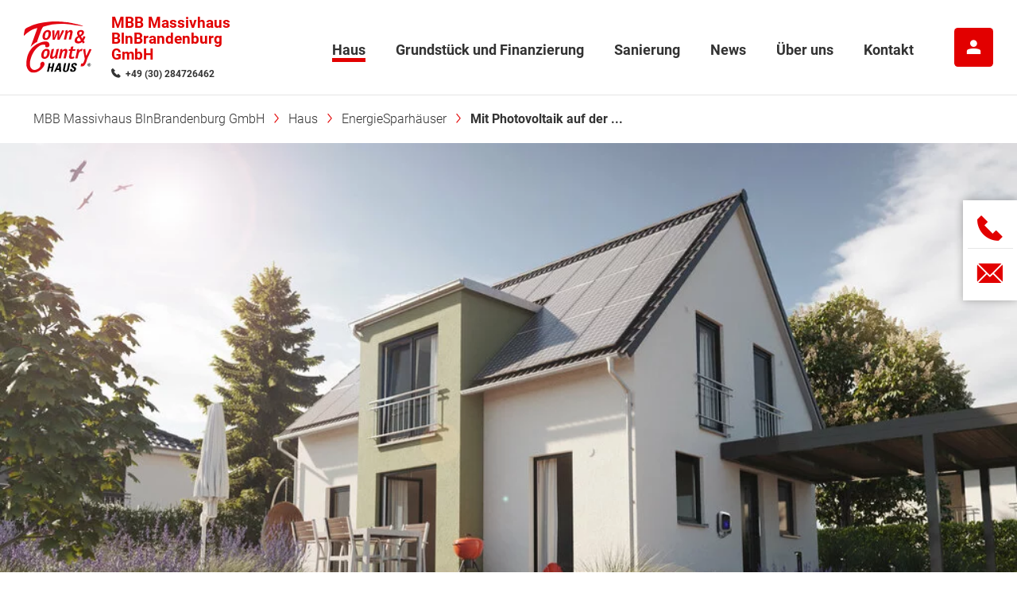

--- FILE ---
content_type: text/html; charset=utf-8
request_url: https://hausbau-berlin.tc.de/haus/photovoltaik.html
body_size: 38608
content:
<!DOCTYPE html>
<html dir="ltr" lang="de-de">
<head>
<meta charset="utf-8">
<!--
	build by sitepackagebuilder.com
	This website is powered by TYPO3 - inspiring people to share!
	TYPO3 is a free open source Content Management Framework initially created by Kasper Skaarhoj and licensed under GNU/GPL.
	TYPO3 is copyright 1998-2026 of Kasper Skaarhoj. Extensions are copyright of their respective owners.
	Information and contribution at https://typo3.org/
-->
<title>Hausbau - Ratgeber Photovoltaik</title>
<meta http-equiv="x-ua-compatible" content="IE=edge">
<meta name="generator" content="TYPO3 CMS">
<meta name="description" content="Was sind die Voraussetzungen für eine Photovoltaik Anlage beim Hausbau und lohnt sich diese  Investition? Diese Fragen beantworten wir in unserem Hausbau-Ratgeber rund um die Photovoltaik Anlage.">
<meta name="viewport" content="width=device-width, initial-scale = 1.0, maximum-scale=1.0, user-scalable=no">
<meta name="robots" content="index,follow">
<meta name="keywords" content="Photovoltaik, Photovoltaik Anlage, Photovoltaik Förderung, Förderung Phtovoltaik, Photovoltaik Eigenverbrauch, Photovoltaik kosten, Photovoltaik Anlage kosten, Kosten Photovoltaik, Kosten Photovoltaik Anlage, Kosten Photovoltaik mit Speicher, Photovoltaik Speicher, Photovoltaik mit Speicher, Photovoltaik Module, Einspeisevergütung Photovoltaik, Photovoltaik Preise, Wärmepumpe mit Photovoltaik, kfw photovoltaik, unterschied solar und photovoltaik, solar photovoltaik">
<meta property="og:image" content="https://hausbau-berlin.tc.de/Resources/Public/_processed_/a/0/csm_lichthaus-121-garten-elegance-4-photovoltaik-wallbox-2021-11-30-090751_be135cd029.jpg">
<meta property="og:image:width" content="1023">
<meta property="og:image:height" content="575">
<meta property="og:type" content="article">
<meta property="og:title" content="Hausbau - Ratgeber Photovoltaik">
<meta name="twitter:card" content="summary">
<meta name="apple-mobile-web-app-capable" content="no">
<meta name="google" content="notranslate">
<link rel="stylesheet" type="text/css" href="/typo3temp/assets/css/e1755efcbc.1715507687.css" media="all">
<link rel="stylesheet" type="text/css" href="/typo3conf/ext/google_reviews/Resources/Public/Styles/google-reviews.1637524278.css" media="all">
<link rel="stylesheet" type="text/css" href="/typo3conf/ext/tcprimary_t3_theme/Resources/Public/Css/main.1768785766.css" media="all">
<script src="/typo3conf/ext/tcprimary_t3_theme/Resources/Public/JavaScripts/Vendor/jQuery-3.6.0.min.1673021143.js" defer="defer"></script>
<script src="/typo3conf/ext/tcprimary_t3_theme/Resources/Public/JavaScripts/TcprimaryMain.1673021143.js" defer="defer"></script>
<script src="/typo3conf/ext/tcprimary_t3_theme/Resources/Public/JavaScripts/Vendor/imagesloaded.pkgd.min.1673021143.js" defer="defer"></script>
<script src="/typo3conf/ext/tc_t3_partnersearch/Resources/Public/JavaScript/PartnerSearch.1695767161.js" defer="defer"></script>
<script defer="defer" src="/typo3conf/ext/tc_t3_partnersearch/Resources/Public/JavaScript/Libs/parsley.min.1695767161.js"></script>
<script defer="defer" src="/typo3conf/ext/tc_t3_partnersearch/Resources/Public/JavaScript/parsley.lang.de.1695767161.js"></script>
<script>
/*<![CDATA[*/
/*_scriptCode*/
			/* decrypt helper function */
		function decryptCharcode(n,start,end,offset) {
			n = n + offset;
			if (offset > 0 && n > end) {
				n = start + (n - end - 1);
			} else if (offset < 0 && n < start) {
				n = end - (start - n - 1);
			}
			return String.fromCharCode(n);
		}
			/* decrypt string */
		function decryptString(enc,offset) {
			var dec = "";
			var len = enc.length;
			for(var i=0; i < len; i++) {
				var n = enc.charCodeAt(i);
				if (n >= 0x2B && n <= 0x3A) {
					dec += decryptCharcode(n,0x2B,0x3A,offset);	/* 0-9 . , - + / : */
				} else if (n >= 0x40 && n <= 0x5A) {
					dec += decryptCharcode(n,0x40,0x5A,offset);	/* A-Z @ */
				} else if (n >= 0x61 && n <= 0x7A) {
					dec += decryptCharcode(n,0x61,0x7A,offset);	/* a-z */
				} else {
					dec += enc.charAt(i);
				}
			}
			return dec;
		}
			/* decrypt spam-protected emails */
		function linkTo_UnCryptMailto(s) {
			location.href = decryptString(s,-2);
		}
/*]]>*/
</script>
<script>var ga4_id = 'G-S0ZY2MDEG1'</script>
<script>var ads_id = 'AW-16941393750'</script>
<link rel="apple-touch-icon" sizes="180x180" href="/typo3conf/ext/tcprimary_t3_theme/Resources/Public/FavIcon/apple-touch-icon.png">
            <link rel="icon" type="image/png" sizes="32x32" href="/typo3conf/ext/tcprimary_t3_theme/Resources/Public/FavIcon/favicon-32x32.png">
            <link rel="icon" type="image/png" sizes="16x16" href="/typo3conf/ext/tcprimary_t3_theme/Resources/Public/FavIcon/favicon-16x16.png">
            <link rel="manifest" href="/typo3conf/ext/tcprimary_t3_theme/Resources/Public/FavIcon/site.webmanifest">
            <link rel="mask-icon" href="/typo3conf/ext/tcprimary_t3_theme/Resources/Public/FavIcon/safari-pinned-tab.svg" color="#e30613">
            <meta name="msapplication-TileColor" content="#ffffff">
            <meta name="theme-color" content="#ffffff"><!-- Google Tag Manager -->
<script>(function(w,d,s,l,i){w[l]=w[l]||[];w[l].push({'gtm.start':
new Date().getTime(),event:'gtm.js'});var f=d.getElementsByTagName(s)[0],
j=d.createElement(s),dl=l!='dataLayer'?'&l='+l:'';j.async=true;j.src=
'https://www.googletagmanager.com/gtm.js?id='+i+dl;f.parentNode.insertBefore(j,f);
})(window,document,'script','dataLayer','GTM-MKJF5B53');</script>
<!-- End Google Tag Manager -->
<link rel="canonical" href="/haus/die-hausausstellung/hausbau-photovoltaik.html">
</head>
<body>
<!-- Google Tag Manager (noscript) -->
<noscript><iframe src="https://www.googletagmanager.com/ns.html?id=GTM-MKJF5B53"
height="0" width="0" style="display:none;visibility:hidden"></iframe></noscript>
<!-- End Google Tag Manager (noscript) -->
<div class="preload"><svg width="80" height="80" viewBox="0 0 80 80" style="position:absolute;top:50%;left:50%;margin:-160px 0 0 -40px;fill:#c7c7c7"><path d="M75.7,31.1L75.7,31.1c0.4,0.3,0.7,0.6,1,1c0.2,0.4,0.4,0.8,0.4,1.3c0,0.1,0,0.2,0,0.3c0,0.1,0,0.2,0,0.3
            c-0.1,0.6-0.3,1.1-0.6,1.6c-0.4,0.5-0.8,0.8-1.4,1c-0.2,0.1-0.4,0.2-0.6,0.2c-0.2,0-0.4,0-0.7,0c-0.4,0-0.8-0.1-1.1-0.2
            c-0.4-0.1-0.7-0.3-1-0.6l-4.4-3.6v39.6c0,0.1,0,0.1,0,0.2c0,0,0,0.1,0,0.2c0,0.9-0.3,1.6-0.9,2.2s-1.3,0.9-2.2,0.9H44.9V56.1H32.1
            v19.2H12.9c-1,0-1.8-0.3-2.4-1c-0.7-0.7-1-1.5-1-2.4V32.4L5.1,36c-0.3,0.3-0.6,0.4-0.9,0.6c-0.4,0.1-0.7,0.2-1.1,0.2
            c-0.9,0-1.7-0.3-2.3-0.9c-0.6-0.6-0.9-1.4-0.9-2.2c0-0.5,0.1-1,0.3-1.4c0.2-0.4,0.5-0.8,0.8-1.1l35.4-29c0.3-0.2,0.6-0.5,0.9-0.6
            c0.4-0.2,0.7-0.2,1.1-0.2c0.4,0,0.8,0.1,1.1,0.2s0.7,0.4,0.9,0.6L75.7,31.1z M44.9,30.3H32.1v12.9h12.8V30.3z"/></svg></div><header id="header" class="header header--partner"><div class="header__container"><div class="header__inner"><div class="header__left"><a class="header__logo" href="/massivhaus.html"><img class="header__logoImage" alt="Town &amp; Country Haus – Das sichere Massivhaus" src="/typo3conf/ext/tcprimary_t3_theme/Resources/Public/Images/logo-tc.svg" width="272" height="210"></a><div class="header__partner"><div class="header__partnerTitle">
                        MBB Massivhaus BlnBrandenburg GmbH
                    </div><div class="header__partnerPhone"><i class="icon--phone"></i><a href="Tel://+49 (30) 284726462">+49 (30) 284726462</a></div></div></div><div class="header__right"><nav class="header__nav nav nav--level1"><a href="/haus/" class="header__navLink nav__link active js-next"
                            data-index="0"
                            data-target-level="2"
                             data-target="#fdSubId89"><span class="header__navLinkText nav__linktext">Haus</span></a><a href="/grundstueck.html" class="header__navLink nav__link js-next"
                            data-index="1"
                            data-target-level="2"
                             data-target="#fdSubId13167"><span class="header__navLinkText nav__linktext">Grundstück und Finanzierung</span></a><a href="/sanierung/haus-sanieren.html" class="header__navLink nav__link js-next"
                            data-index="2"
                            data-target-level="2"
                             data-target="#fdSubId21035"><span class="header__navLinkText nav__linktext">Sanierung</span></a><a href="/news.html" class="header__navLink nav__link"
                            data-index="3"
                            data-target-level="2"
                            ><span class="header__navLinkText nav__linktext">News</span></a><a href="/wir-ueber-uns.html" class="header__navLink nav__link js-next"
                            data-index="4"
                            data-target-level="2"
                             data-target="#fdSubId13157"><span class="header__navLinkText nav__linktext">Über uns</span></a><a href="/kontakt.html" class="header__navLink nav__link"
                            data-index="5"
                            data-target-level="2"
                            ><span class="header__navLinkText nav__linktext">Kontakt</span></a></nav><a class="tcLogin header__login btn btn--iconText hideText" href="https://meintchaus.towncountry.de/" target="_blank"><i class="icon--avatar"></i><span>Mein TC Haus</span></a><button class="navOpener" aria-label="Navigation" title="Navigation"><span class="navOpener__icon"></span></button></div></div></div><nav class="breadcrumb"><div class="frame-container"><ol class="breadcrumb__list"><li class="breadcrumb__item"><a class="breadcrumb__link" href="/massivhaus.html" title="MBB Massivhaus BlnBrandenburg GmbH"><span class="breadcrumb__text">MBB Massivhaus BlnBrandenburg GmbH</span></a></li><li class="breadcrumb__item"><a class="breadcrumb__link" href="/haus/" title="Haus"><span class="breadcrumb__text">Haus</span></a></li><li class="breadcrumb__item"><a class="breadcrumb__link" href="/haus/energiesparhaus.html" title="EnergieSparhäuser"><span class="breadcrumb__text">EnergieSparhäuser</span></a></li><li class="breadcrumb__item"><span class="breadcrumb__text act">Mit Photovoltaik auf der&nbsp;...</span></li></ol></div></nav></header><main class="content"><div class="section section-default"><!--TYPO3SEARCH_begin--><!-- CONTENT TOP --><div class="content--top"><div id="c23261" class="frame frame-default frame-type-tcprimaryt3content_stageheader frame-layout-0 frame-background-none frame-no-backgroundimage frame-space-before--default frame-space-after--default frame-media-above"><div class="frame-container"><div class="frame-inner"><!-- VARIABLES --><!-- OG-IMAGE --><div class="stageHeader "><picture><source data-variant="default" data-maxwidth="1366" media="(min-width: 1200px)" srcset="/Resources/Public/_processed_/a/0/csm_lichthaus-121-garten-elegance-4-photovoltaik-wallbox-2021-11-30-090751_75760caa49.webp" type="image/webp"><source data-variant="default" data-maxwidth="1366" media="(min-width: 1200px)" srcset="/Resources/Public/_processed_/a/0/csm_lichthaus-121-garten-elegance-4-photovoltaik-wallbox-2021-11-30-090751_ec7bf2056d.jpg" type="image/jpeg"><source data-variant="large" data-maxwidth="1199" media="(min-width: 1025px)" srcset="/Resources/Public/_processed_/a/0/csm_lichthaus-121-garten-elegance-4-photovoltaik-wallbox-2021-11-30-090751_c21cbc29d0.webp" type="image/webp"><source data-variant="large" data-maxwidth="1199" media="(min-width: 1025px)" srcset="/Resources/Public/Geteilt/Pixxio/lichthaus-121-garten-elegance-4-photovoltaik-wallbox-2021-11-30-090751.jpg" type="image/jpeg"><source data-variant="medium" data-maxwidth="940" media="(min-width: 769px)" srcset="/Resources/Public/_processed_/a/0/csm_lichthaus-121-garten-elegance-4-photovoltaik-wallbox-2021-11-30-090751_7c9828a967.webp" type="image/webp"><source data-variant="medium" data-maxwidth="940" media="(min-width: 769px)" srcset="/Resources/Public/_processed_/a/0/csm_lichthaus-121-garten-elegance-4-photovoltaik-wallbox-2021-11-30-090751_7fd0461c94.jpg" type="image/jpeg"><source data-variant="small" data-maxwidth="704" media="(min-width: 576px)" srcset="/Resources/Public/_processed_/a/0/csm_lichthaus-121-garten-elegance-4-photovoltaik-wallbox-2021-11-30-090751_47ce97e0e9.webp" type="image/webp"><source data-variant="small" data-maxwidth="704" media="(min-width: 576px)" srcset="/Resources/Public/_processed_/a/0/csm_lichthaus-121-garten-elegance-4-photovoltaik-wallbox-2021-11-30-090751_9c79aef6ee.jpg" type="image/jpeg"><source data-variant="extrasmall" data-maxwidth="535" media="(min-width: 1px)" srcset="/Resources/Public/_processed_/a/0/csm_lichthaus-121-garten-elegance-4-photovoltaik-wallbox-2021-11-30-090751_61e11d5061.webp" type="image/webp"><source data-variant="extrasmall" data-maxwidth="535" media="(min-width: 1px)" srcset="/Resources/Public/_processed_/a/0/csm_lichthaus-121-garten-elegance-4-photovoltaik-wallbox-2021-11-30-090751_33662880ab.jpg" type="image/jpeg"><img class="stageHeader__bgImage" src="/Resources/Public/_processed_/a/0/csm_lichthaus-121-garten-elegance-4-photovoltaik-wallbox-2021-11-30-090751_ad8f8fc8af.jpg" alt="" title="Lichthaus-121-Garten-Elegance-4-Photovoltaik-Wallbox"></picture><div class="stageHeader__contentNew"><span class=""><p class="stageHeader__headlineNew"><span>
                                    Rund um den Hausbau: Photovoltaik
                                </span></p></span></div></div></div></div></div></div><!-- CONTENT MAIN --><div class="content--main"><div id="c23262" class="frame frame-default frame-type-textmedia frame-layout-0 frame-background-none frame-no-backgroundimage frame-space-before--default frame-space-after--default frame-media-intextright"><div class="frame-container"><div class="frame-inner"><div class="textmedia textmedia--intextright "><header><h2 class="">
				Mit Photovoltaik auf der Sonnenseite beim Hausbau? Darauf kommt es an!
			</h2></header><div class="textmedia__item textmedia__gallery"><div class="gallery-row " data-glider-preset="gliderCol1"><div class="gallery-item"><figure class="image"><picture><source data-variant="default" data-maxwidth="534" media="(min-width: 1200px)" srcset="/Resources/Public/_processed_/0/4/csm_landhaus-modern-142-photovoltaik-2022-02-08-133943_0557e8cddb.webp" type="image/webp"><source data-variant="default" data-maxwidth="534" media="(min-width: 1200px)" srcset="/Resources/Public/_processed_/0/4/csm_landhaus-modern-142-photovoltaik-2022-02-08-133943_15f338289a.jpg" type="image/jpeg"><source data-variant="large" data-maxwidth="534" media="(min-width: 1025px)" srcset="/Resources/Public/_processed_/0/4/csm_landhaus-modern-142-photovoltaik-2022-02-08-133943_0557e8cddb.webp" type="image/webp"><source data-variant="large" data-maxwidth="534" media="(min-width: 1025px)" srcset="/Resources/Public/_processed_/0/4/csm_landhaus-modern-142-photovoltaik-2022-02-08-133943_15f338289a.jpg" type="image/jpeg"><source data-variant="medium" data-maxwidth="940" media="(min-width: 769px)" srcset="/Resources/Public/_processed_/0/4/csm_landhaus-modern-142-photovoltaik-2022-02-08-133943_9260f33098.webp" type="image/webp"><source data-variant="medium" data-maxwidth="940" media="(min-width: 769px)" srcset="/Resources/Public/_processed_/0/4/csm_landhaus-modern-142-photovoltaik-2022-02-08-133943_60f6a814ed.jpg" type="image/jpeg"><source data-variant="small" data-maxwidth="704" media="(min-width: 576px)" srcset="/Resources/Public/_processed_/0/4/csm_landhaus-modern-142-photovoltaik-2022-02-08-133943_940cb3bc7d.webp" type="image/webp"><source data-variant="small" data-maxwidth="704" media="(min-width: 576px)" srcset="/Resources/Public/_processed_/0/4/csm_landhaus-modern-142-photovoltaik-2022-02-08-133943_44e292cf5a.jpg" type="image/jpeg"><source data-variant="extrasmall" data-maxwidth="535" media="(min-width: 1px)" srcset="/Resources/Public/_processed_/0/4/csm_landhaus-modern-142-photovoltaik-2022-02-08-133943_61751cd0c2.webp" type="image/webp"><source data-variant="extrasmall" data-maxwidth="535" media="(min-width: 1px)" srcset="/Resources/Public/_processed_/0/4/csm_landhaus-modern-142-photovoltaik-2022-02-08-133943_1e91c655d4.jpg" type="image/jpeg"><img
        src="/Resources/Public/_processed_/0/4/csm_landhaus-modern-142-photovoltaik-2022-02-08-133943_38cd4cae7c.jpg"
        title="Landhaus_modern_142_Photovoltaik"
        alt=""
        loading="lazy"></picture><figcaption class="caption">Was sind die Voraussetzungen für eine Photovoltaik Anlage? Lohnt sich diese  Investition?</figcaption></figure></div></div></div><div class="textmedia__item textmedia__text"><div class="rte"><p class="MsoBodyText"><strong>Bauen für die Zukunft!</strong></p><p class="MsoBodyText">Was sind die Voraussetzungen für eine Photovoltaik Anlage? Lohnt sich diese &nbsp;Investition? Dieser Town &amp; Country Haus Ratgeber gibt Antworten!</p><p class="MsoBodyText">Wenn Sie ein Haus bauen, treffen Sie in jeder Hinsicht eine Entscheidung für Ihre Zukunft! Sie wollen eine berechenbare Lebensplanung sicherstellen, wozu angesichts drastischer Preissteigerungen auch die Energiekosten zählen. Hier haben Sie die Möglichkeit, Ihre Vorstellungen vom Eigenheim mit einer modernen Photovoltaik Anlage auszurichten.</p><p class="MsoBodyText"><strong>Mit diesem Ratgeber sind Sie rund um das Thema Photovoltaik informiert</strong></p><p class="MsoBodyText">Sie können mit diesem Ratgeber einen kompakten Blick auf die zukunftsweisende Technik Photovoltaik, deren Voraussetzungen sowie die Basis für eine Wirtschaftlichkeitsrechnung werfen. Häufig gestellte Fragen runden den Informationsgehalt dieses Ratgebers ab.</p><p class="MsoBodyText"><a href="/kontakt.html" class="btn">Gratis Hausbau-Infos</a></p></div></div></div></div></div></div><div id="c23278" class="frame frame-default frame-type-html frame-layout-0 frame-background-none frame-no-backgroundimage frame-space-before--default frame-space-after--default frame-media-above"><div class="frame-container"><div class="frame-inner"><iframe width="100%" height="650" src="https://www.youtube.com/embed/7sAo8hEaY5Q" title="YouTube video player" frameborder="0" allow="accelerometer; autoplay; clipboard-write; encrypted-media; gyroscope; picture-in-picture" allowfullscreen></iframe></div></div></div><div id="c23410" class="frame frame-default frame-type-menu_section frame-layout-0 frame-background-none frame-no-backgroundimage frame-space-before--default frame-space-after--default frame-media-above"><div class="frame-container"><div class="frame-inner"><header><h3 class="">
				Das erfahren Sie hier über Photovoltaik-Anlagen:
			</h3></header><ul><li class="sectionMenu__item"><a class="sectionMenu__link" href="#c23411" title="Wissenswertes rund um die Photovoltaik Anlage"><span>Wissenswertes rund um die Photovoltaik Anlage</span></a></li><li class="sectionMenu__item"><a class="sectionMenu__link" href="#c23420" title="Was bedeutet Photovoltaik? Wie funktionieren solche Anlagen?"><span>Was bedeutet Photovoltaik? Wie funktionieren solche Anlagen?</span></a></li><li class="sectionMenu__item"><a class="sectionMenu__link" href="#c23426" title="Unterscheidung Solarthermie und Photovoltaik: Welcher Begriff steht wofür?"><span>Unterscheidung Solarthermie und Photovoltaik: Welcher Begriff steht wofür?</span></a></li><li class="sectionMenu__item"><a class="sectionMenu__link" href="#c23427" title="Voraussetzungen: Kann ich eine Photovoltaik Anlage installieren?"><span>Voraussetzungen: Kann ich eine Photovoltaik Anlage installieren?</span></a></li><li class="sectionMenu__item"><a class="sectionMenu__link" href="#c23430" title="Wann muss ich bei einer Photovoltaik Anlage ein Gewerbe anmelden?"><span>Wann muss ich bei einer Photovoltaik Anlage ein Gewerbe anmelden?</span></a></li><li class="sectionMenu__item"><a class="sectionMenu__link" href="#c23432" title="Lohnt sich eine Photovoltaik Anlage? Variablen für Ihre Rechnung"><span>Lohnt sich eine Photovoltaik Anlage? Variablen für Ihre Rechnung</span></a></li><li class="sectionMenu__item"><a class="sectionMenu__link" href="#c23437" title="Vor- und Nachteile einer Photovoltaik Anlage in der Zusammenfassung"><span>Vor- und Nachteile einer Photovoltaik Anlage in der Zusammenfassung</span></a></li><li class="sectionMenu__item"><a class="sectionMenu__link" href="#c23445" title="FAQ - Häufige Fragen zur Photovoltaik Anlage: Das sollten Sie wissen"><span>FAQ - Häufige Fragen zur Photovoltaik Anlage: Das sollten Sie wissen</span></a></li></ul></div></div></div><div id="c23411" class="frame frame-default frame-type-textmedia frame-layout-0 frame-background-none frame-no-backgroundimage frame-space-before--default frame-space-after--default frame-media-intextright"><div class="frame-container"><div class="frame-inner"><div class="textmedia textmedia--intextright "><header><h3 class="">
				Wissenswertes rund um die Photovoltaik Anlage
			</h3></header><div class="textmedia__item textmedia__gallery"><div class="gallery-row " data-glider-preset="gliderCol1"><div class="gallery-item"><figure class="image"><picture><source data-variant="default" data-maxwidth="534" media="(min-width: 1200px)" srcset="/Resources/Public/_processed_/c/b/csm_bodensee-129-elegance-garten-photovoltaik-2021-12-02-133347-w600-q70_5ead98c695.webp" type="image/webp"><source data-variant="default" data-maxwidth="534" media="(min-width: 1200px)" srcset="/Resources/Public/_processed_/c/b/csm_bodensee-129-elegance-garten-photovoltaik-2021-12-02-133347-w600-q70_f12e00bd59.jpg" type="image/jpeg"><source data-variant="large" data-maxwidth="534" media="(min-width: 1025px)" srcset="/Resources/Public/_processed_/c/b/csm_bodensee-129-elegance-garten-photovoltaik-2021-12-02-133347-w600-q70_5ead98c695.webp" type="image/webp"><source data-variant="large" data-maxwidth="534" media="(min-width: 1025px)" srcset="/Resources/Public/_processed_/c/b/csm_bodensee-129-elegance-garten-photovoltaik-2021-12-02-133347-w600-q70_f12e00bd59.jpg" type="image/jpeg"><source data-variant="medium" data-maxwidth="940" media="(min-width: 769px)" srcset="/Resources/Public/_processed_/c/b/csm_bodensee-129-elegance-garten-photovoltaik-2021-12-02-133347-w600-q70_f00bd5c78d.webp" type="image/webp"><source data-variant="medium" data-maxwidth="940" media="(min-width: 769px)" srcset="/Resources/Public/Geteilt/Pixxio/bodensee-129-elegance-garten-photovoltaik-2021-12-02-133347-w600-q70.jpg" type="image/jpeg"><source data-variant="small" data-maxwidth="704" media="(min-width: 576px)" srcset="/Resources/Public/_processed_/c/b/csm_bodensee-129-elegance-garten-photovoltaik-2021-12-02-133347-w600-q70_927933f885.webp" type="image/webp"><source data-variant="small" data-maxwidth="704" media="(min-width: 576px)" srcset="/Resources/Public/Geteilt/Pixxio/bodensee-129-elegance-garten-photovoltaik-2021-12-02-133347-w600-q70.jpg" type="image/jpeg"><source data-variant="extrasmall" data-maxwidth="535" media="(min-width: 1px)" srcset="/Resources/Public/_processed_/c/b/csm_bodensee-129-elegance-garten-photovoltaik-2021-12-02-133347-w600-q70_914579b521.webp" type="image/webp"><source data-variant="extrasmall" data-maxwidth="535" media="(min-width: 1px)" srcset="/Resources/Public/_processed_/c/b/csm_bodensee-129-elegance-garten-photovoltaik-2021-12-02-133347-w600-q70_51bcf6eaa2.jpg" type="image/jpeg"><img
        src="/Resources/Public/_processed_/c/b/csm_bodensee-129-elegance-garten-photovoltaik-2021-12-02-133347-w600-q70_09e17d40e7.jpg"
        title="Bodensee-129-Elegance-Garten-Photovoltaik"
        alt=""
        loading="lazy"></picture><figcaption class="caption">Photovoltaik für Eigenverbrauch - lohnt sich das?</figcaption></figure></div></div></div><div class="textmedia__item textmedia__text"><div class="rte"><ul class="list list--checkmark"><li><strong>Mit einer Photovoltaik Anlage gewinnen Sie auf dem Dach grünen Strom.</strong></li><li><strong>Mit Photovoltaik kann der Eigenverbrauch gedeckt und Überschüsse gegen eine fixe Vergütung in das öffentliche Netz eingespeist werden.</strong></li><li><strong>Sie müssen eine Photovoltaik Anlage nicht zwangsläufig kaufen: Mieten kann eine gute Alternative sein.</strong></li></ul><p class="MsoBodyText">Mit Blick auf Neubauten wird klar: Es hat sich viel geändert!</p><p class="MsoBodyText">Die Sonne ist der größte natürliche Energielieferant, den Menschen auf der Erde gratis nutzen können. Insofern ist es naheliegend, dass Sonnenstrahlen bei der Energiewende hin zur Klimaneutralität eine wichtige Rolle spielen werden. Das kann auch für Ihren Traum vom eigenen, energiesparenden Haus gelten.</p><p class="MsoBodyText"><strong>Photovoltaik für Eigenverbrauch - lohnt sich das?</strong></p><p class="MsoBodyText">Noch vor circa 15 Jahren galt es als gewöhnungsbedürftig, auf einem Dach eine Photovoltaik Anlage zu sehen. Das hat sich grundsätzlich geändert, denn auf immer mehr Dächern glänzen die dunklen, der Sonne zugewandten Photovoltaik Module. Spätestens seit der eingeleiteten Energiewende sind Photovoltaik Module ein fester Bestandteil des Erscheinungsbildes von <a href="/haus/die-hausausstellung/energiesparhaus-niedrigenergiehaus.html">Energiesparhäusern</a>. Und auch für Bauherren ist es fast eine Selbstverständlichkeit geworden, über die Integration einer Photovoltaik Anlage für energetische Effizienz nachzudenken.</p></div></div></div></div></div></div><div id="c73722" class="frame frame-default frame-type-shortcut frame-layout-0 frame-background-none frame-no-backgroundimage frame-space-before--default frame-space-after--default frame-media-above"><div class="frame-container"><div class="frame-inner"><div id="c73721" class="frame frame-default frame-type-tcprimaryt3content_imageteaser frame-layout-0 frame-background-none frame-no-backgroundimage frame-space-before--default frame-space-after--default frame-media-above"><div class="frame-container"><div class="frame-inner"><header></header><section class="imageTeaser"><div class="imageTeaser__imageContainer"><figure class="imageTeaser__image"><picture><source data-variant="default" data-maxwidth="1366" media="(min-width: 1200px)" srcset="/Resources/Public/_processed_/b/1/csm_doppelhaus-sanierung-1-2023-08-02-110701-w1800-q70_e535350803.webp" type="image/webp"><source data-variant="default" data-maxwidth="1366" media="(min-width: 1200px)" srcset="/Resources/Public/_processed_/b/1/csm_doppelhaus-sanierung-1-2023-08-02-110701-w1800-q70_2bb650780a.jpg" type="image/jpeg"><source data-variant="large" data-maxwidth="1199" media="(min-width: 1025px)" srcset="/Resources/Public/_processed_/b/1/csm_doppelhaus-sanierung-1-2023-08-02-110701-w1800-q70_ac55487006.webp" type="image/webp"><source data-variant="large" data-maxwidth="1199" media="(min-width: 1025px)" srcset="/Resources/Public/_processed_/b/1/csm_doppelhaus-sanierung-1-2023-08-02-110701-w1800-q70_7cbf7a694b.jpg" type="image/jpeg"><source data-variant="medium" data-maxwidth="940" media="(min-width: 769px)" srcset="/Resources/Public/_processed_/b/1/csm_doppelhaus-sanierung-1-2023-08-02-110701-w1800-q70_2b674f464f.webp" type="image/webp"><source data-variant="medium" data-maxwidth="940" media="(min-width: 769px)" srcset="/Resources/Public/_processed_/b/1/csm_doppelhaus-sanierung-1-2023-08-02-110701-w1800-q70_5b6a2c43a7.jpg" type="image/jpeg"><source data-variant="small" data-maxwidth="704" media="(min-width: 576px)" srcset="/Resources/Public/_processed_/b/1/csm_doppelhaus-sanierung-1-2023-08-02-110701-w1800-q70_abecacc04f.webp" type="image/webp"><source data-variant="small" data-maxwidth="704" media="(min-width: 576px)" srcset="/Resources/Public/_processed_/b/1/csm_doppelhaus-sanierung-1-2023-08-02-110701-w1800-q70_65df7356ae.jpg" type="image/jpeg"><source data-variant="extrasmall" data-maxwidth="535" media="(min-width: 1px)" srcset="/Resources/Public/_processed_/b/1/csm_doppelhaus-sanierung-1-2023-08-02-110701-w1800-q70_2ab057330e.webp" type="image/webp"><source data-variant="extrasmall" data-maxwidth="535" media="(min-width: 1px)" srcset="/Resources/Public/_processed_/b/1/csm_doppelhaus-sanierung-1-2023-08-02-110701-w1800-q70_beb99ffd70.jpg" type="image/jpeg"><img src="/Resources/Public/_processed_/b/1/csm_doppelhaus-sanierung-1-2023-08-02-110701-w1800-q70_cc31b16a9a.jpg"
                                 alt=""
                                 title="Doppelhaus-Sanierung-1"
                                 loading="lazy"></picture><figcaption class="imageTeaser__caption"></figcaption></figure><figure class="imageTeaser__imageBadge"></figure><div class="imageTeaser__content imageTeaser__content--"><header class="imageTeaser__contentHeader"><h3 class="headline--md headline--brand">Photovoltaikanlage für Ihr Haus</h3></header><div class="imageTeaser__contentMain"><p>Sie wohnen schon in den eigenen vier Wänden und möchten selber Energie gewinnen? Kein Problem! Wir haben unser Geschäftsfeld 2023 um die <strong>energetische Sanierung</strong> von Bestandsgebäuden erweitert und beraten Sie gerne. Wie wäre es mit einer zukunftssicheren <strong>Photovoltaikanlage</strong> für Ihr Haus?</p><p>&nbsp;</p><p><a href="/haus/die-hausausstellung/haus-sanieren.html" class="btn--arrow">Jetzt PV-Anlage einbauen</a></p><p>&nbsp;</p></div></div></div></section></div></div></div></div></div></div><div id="c23416" class="frame frame-default frame-type-text frame-layout-0 frame-background-none frame-no-backgroundimage frame-space-before--default frame-space-after--none frame-media-above"><div class="frame-container"><div class="frame-inner"><header><h3 class="ce-headline-center">
				Jedes Town & Country Haus ist ein Energiesparhaus
			</h3></header><div class="rte"><p class="text-center">Jedes Town &amp; Country Haus ist schon in der Grundkonfiguration ein Energiesparhaus und kann um weitere Module ergänzt werden. So planen Sie schon heute für die Zukunft und machen sich von steigenden Energiepreisen unabhängig.</p></div></div></div></div><div id="c23417" class="frame frame-default frame-type-tcprimaryt3content_cards frame-layout-0 frame-background-none frame-no-backgroundimage frame-space-before--default frame-space-after--default frame-media-above"><div class="frame-container"><div class="frame-inner"><!-- COLUMNS --><!-- GLIDER OR TILES --><div class="gridbox gridbox--col3 "
         data-glider-preset="gliderCol3"><div class="card gridbox__item"><div class="card__container"><div class="card__top"><a href="/haus/die-hausausstellung/lichthaus-121-massivhaus.html"><figure class="card__img"><picture><source data-variant="default" data-maxwidth="442" media="(min-width: 1200px)" srcset="/Resources/Public/_processed_/a/0/csm_lichthaus-121-garten-elegance-4-photovoltaik-wallbox-2021-11-30-090751_b9dd99ec66.webp" type="image/webp"><source data-variant="default" data-maxwidth="442" media="(min-width: 1200px)" srcset="/Resources/Public/_processed_/a/0/csm_lichthaus-121-garten-elegance-4-photovoltaik-wallbox-2021-11-30-090751_dbe153c1b3.jpg" type="image/jpeg"><source data-variant="large" data-maxwidth="358" media="(min-width: 1025px)" srcset="/Resources/Public/_processed_/a/0/csm_lichthaus-121-garten-elegance-4-photovoltaik-wallbox-2021-11-30-090751_104ec2384c.webp" type="image/webp"><source data-variant="large" data-maxwidth="358" media="(min-width: 1025px)" srcset="/Resources/Public/_processed_/a/0/csm_lichthaus-121-garten-elegance-4-photovoltaik-wallbox-2021-11-30-090751_2ba5017b0c.jpg" type="image/jpeg"><source data-variant="medium" data-maxwidth="300" media="(min-width: 769px)" srcset="/Resources/Public/_processed_/a/0/csm_lichthaus-121-garten-elegance-4-photovoltaik-wallbox-2021-11-30-090751_9be7dab557.webp" type="image/webp"><source data-variant="medium" data-maxwidth="300" media="(min-width: 769px)" srcset="/Resources/Public/_processed_/a/0/csm_lichthaus-121-garten-elegance-4-photovoltaik-wallbox-2021-11-30-090751_b2762ad8f7.jpg" type="image/jpeg"><source data-variant="small" data-maxwidth="342" media="(min-width: 576px)" srcset="/Resources/Public/_processed_/a/0/csm_lichthaus-121-garten-elegance-4-photovoltaik-wallbox-2021-11-30-090751_bff38e6776.webp" type="image/webp"><source data-variant="small" data-maxwidth="342" media="(min-width: 576px)" srcset="/Resources/Public/_processed_/a/0/csm_lichthaus-121-garten-elegance-4-photovoltaik-wallbox-2021-11-30-090751_c0467bd8ea.jpg" type="image/jpeg"><source data-variant="extrasmall" data-maxwidth="535" media="(min-width: 1px)" srcset="/Resources/Public/_processed_/a/0/csm_lichthaus-121-garten-elegance-4-photovoltaik-wallbox-2021-11-30-090751_c97512288c.webp" type="image/webp"><source data-variant="extrasmall" data-maxwidth="535" media="(min-width: 1px)" srcset="/Resources/Public/_processed_/a/0/csm_lichthaus-121-garten-elegance-4-photovoltaik-wallbox-2021-11-30-090751_272bc2f137.jpg" type="image/jpeg"><img class="card__imgTeaser"
                         src="/Resources/Public/_processed_/a/0/csm_lichthaus-121-garten-elegance-4-photovoltaik-wallbox-2021-11-30-090751_95aecf754b.jpg"
                         alt=""
                         title="Lichthaus-121-Garten-Elegance-4-Photovoltaik-Wallbox"
                         loading="lazy"></picture></figure></a><div class="card__badge"><div class="badge badge--green">massiv gebaut</div></div></div><div class="card__center"><h3 class="headline card__headline">Lichthaus 121</h3><p>Verwirklichen Sie sich Ihren Haustraum ganz nach Ihren Vorstellungen.&nbsp;</p></div><div class="card__separator"><div class="separator"></div></div><div class="card__bottom"><div class="card__bottomR"><a href="/haus/die-hausausstellung/lichthaus-121-massivhaus.html" class="btn--arrow">
                            Lichthaus 121
                </a></div></div></div></div><div class="card gridbox__item"><div class="card__container"><div class="card__top"><a href="/haus/die-hausausstellung/landhaus-142-modern-massivhaus.html"><figure class="card__img"><picture><source data-variant="default" data-maxwidth="442" media="(min-width: 1200px)" srcset="/Resources/Public/_processed_/9/8/csm_landhaus-modern-142-photovoltaik-2022-02-08-133943-w600-q70_7e8936fb84.webp" type="image/webp"><source data-variant="default" data-maxwidth="442" media="(min-width: 1200px)" srcset="/Resources/Public/_processed_/9/8/csm_landhaus-modern-142-photovoltaik-2022-02-08-133943-w600-q70_d013fbb8b0.jpg" type="image/jpeg"><source data-variant="large" data-maxwidth="358" media="(min-width: 1025px)" srcset="/Resources/Public/_processed_/9/8/csm_landhaus-modern-142-photovoltaik-2022-02-08-133943-w600-q70_ef48cc4242.webp" type="image/webp"><source data-variant="large" data-maxwidth="358" media="(min-width: 1025px)" srcset="/Resources/Public/_processed_/9/8/csm_landhaus-modern-142-photovoltaik-2022-02-08-133943-w600-q70_594e6c3c11.jpg" type="image/jpeg"><source data-variant="medium" data-maxwidth="300" media="(min-width: 769px)" srcset="/Resources/Public/_processed_/9/8/csm_landhaus-modern-142-photovoltaik-2022-02-08-133943-w600-q70_c53ba039e0.webp" type="image/webp"><source data-variant="medium" data-maxwidth="300" media="(min-width: 769px)" srcset="/Resources/Public/_processed_/9/8/csm_landhaus-modern-142-photovoltaik-2022-02-08-133943-w600-q70_48bd7933fd.jpg" type="image/jpeg"><source data-variant="small" data-maxwidth="342" media="(min-width: 576px)" srcset="/Resources/Public/_processed_/9/8/csm_landhaus-modern-142-photovoltaik-2022-02-08-133943-w600-q70_b6423b4394.webp" type="image/webp"><source data-variant="small" data-maxwidth="342" media="(min-width: 576px)" srcset="/Resources/Public/_processed_/9/8/csm_landhaus-modern-142-photovoltaik-2022-02-08-133943-w600-q70_f7a59206e7.jpg" type="image/jpeg"><source data-variant="extrasmall" data-maxwidth="535" media="(min-width: 1px)" srcset="/Resources/Public/_processed_/9/8/csm_landhaus-modern-142-photovoltaik-2022-02-08-133943-w600-q70_41799967f8.webp" type="image/webp"><source data-variant="extrasmall" data-maxwidth="535" media="(min-width: 1px)" srcset="/Resources/Public/_processed_/9/8/csm_landhaus-modern-142-photovoltaik-2022-02-08-133943-w600-q70_56af4ddd08.jpg" type="image/jpeg"><img class="card__imgTeaser"
                         src="/Resources/Public/_processed_/9/8/csm_landhaus-modern-142-photovoltaik-2022-02-08-133943-w600-q70_fa0471c6eb.jpg"
                         alt=""
                         title="Landhaus_modern_142_Photovoltaik"
                         loading="lazy"></picture></figure></a><div class="card__badge"><div class="badge badge--green">modern ausgestattet</div></div></div><div class="card__center"><h3 class="headline card__headline">Landhaus 142 modern</h3><p>Lichterfüllte und weitläufige Räume warten auf Ihre Gestaltungsideen.</p></div><div class="card__separator"><div class="separator"></div></div><div class="card__bottom"><div class="card__bottomR"><a href="/haus/die-hausausstellung/landhaus-142-modern-massivhaus.html" class="btn--arrow">
                            Landhaus 142 modern
                </a></div></div></div></div><div class="card gridbox__item"><div class="card__container"><div class="card__top"><a href="/haus/die-hausausstellung/bodensee-129-massivhaus.html"><figure class="card__img"><picture><source data-variant="default" data-maxwidth="442" media="(min-width: 1200px)" srcset="/Resources/Public/_processed_/7/0/csm_bodensee-129-elegance-garten-photovoltaik-2021-12-02-133347_45ecf136ba.webp" type="image/webp"><source data-variant="default" data-maxwidth="442" media="(min-width: 1200px)" srcset="/Resources/Public/_processed_/7/0/csm_bodensee-129-elegance-garten-photovoltaik-2021-12-02-133347_343ac9ae89.jpg" type="image/jpeg"><source data-variant="large" data-maxwidth="358" media="(min-width: 1025px)" srcset="/Resources/Public/_processed_/7/0/csm_bodensee-129-elegance-garten-photovoltaik-2021-12-02-133347_ed4d7e0bd4.webp" type="image/webp"><source data-variant="large" data-maxwidth="358" media="(min-width: 1025px)" srcset="/Resources/Public/_processed_/7/0/csm_bodensee-129-elegance-garten-photovoltaik-2021-12-02-133347_03acf8e8e2.jpg" type="image/jpeg"><source data-variant="medium" data-maxwidth="300" media="(min-width: 769px)" srcset="/Resources/Public/_processed_/7/0/csm_bodensee-129-elegance-garten-photovoltaik-2021-12-02-133347_1ec9f29303.webp" type="image/webp"><source data-variant="medium" data-maxwidth="300" media="(min-width: 769px)" srcset="/Resources/Public/_processed_/7/0/csm_bodensee-129-elegance-garten-photovoltaik-2021-12-02-133347_73d53176da.jpg" type="image/jpeg"><source data-variant="small" data-maxwidth="342" media="(min-width: 576px)" srcset="/Resources/Public/_processed_/7/0/csm_bodensee-129-elegance-garten-photovoltaik-2021-12-02-133347_6438faca67.webp" type="image/webp"><source data-variant="small" data-maxwidth="342" media="(min-width: 576px)" srcset="/Resources/Public/_processed_/7/0/csm_bodensee-129-elegance-garten-photovoltaik-2021-12-02-133347_a6feff8755.jpg" type="image/jpeg"><source data-variant="extrasmall" data-maxwidth="535" media="(min-width: 1px)" srcset="/Resources/Public/_processed_/7/0/csm_bodensee-129-elegance-garten-photovoltaik-2021-12-02-133347_b134cb153d.webp" type="image/webp"><source data-variant="extrasmall" data-maxwidth="535" media="(min-width: 1px)" srcset="/Resources/Public/_processed_/7/0/csm_bodensee-129-elegance-garten-photovoltaik-2021-12-02-133347_26ff5da6c7.jpg" type="image/jpeg"><img class="card__imgTeaser"
                         src="/Resources/Public/_processed_/7/0/csm_bodensee-129-elegance-garten-photovoltaik-2021-12-02-133347_92234e7dcd.jpg"
                         alt=""
                         title="Bodensee-129-Elegance-Garten-Photovoltaik"
                         loading="lazy"></picture></figure></a><div class="card__badge"><div class="badge badge--green">mit Sicherheitspaket</div></div></div><div class="card__center"><h3 class="headline card__headline">Bodensee 129</h3><p>Das großzügige Haus überzeugt mit viel Platz und einem variablen Grundriss.</p></div><div class="card__separator"><div class="separator"></div></div><div class="card__bottom"><div class="card__bottomR"><a href="/haus/die-hausausstellung/bodensee-129-massivhaus.html" class="btn--arrow">
                            Bodensee 129
                </a></div></div></div></div></div></div></div></div><div id="c23419" class="frame frame-default frame-type-tcprimaryt3content_accordion frame-layout-0 frame-background-none frame-no-backgroundimage frame-space-before--default frame-space-after--default frame-media-above"><div class="frame-container"><div class="frame-inner"><dl
                class="acc acc__container"><dt class="acc__button"><h5>So könnte Ihr Traum von einem energieeffizienten Haus aussehen</h5><i class="acc__icon icon--chevronDown"></i></dt><dd class="acc__content"><div class="acc__contentSingleImage "><div class="acc__contentText rte"><p class="MsoBodyText">Mit Town &amp; Country Haus entscheiden Sie sich für einen Baupartner, mit dem Sie in puncto Energieeffizienz jetzt schon die Weichen für die Zukunft mit geringen Nebenkosten legen können. Je kleiner, umso besser, denn Town &amp; Country Haus setzt auf kleine PV-Anlagen, die sich ohne Batteriespeicher nach circa 16 Jahren amortisieren.</p><p class="MsoBodyText">Wir laden Sie ein, unsere <a href="/haus/die-hausausstellung/energiesparhaus-niedrigenergiehaus.html">Energiesparhäuser</a> zu entdecken und Ihre Pläne mit einem erfahrenen Town &amp; Country Haus Partner vor Ort zu konkretisieren. Zu unserem Selbstbild gehört es, in jeder Hinsicht nachhaltige Häuser für unsere Kunden zu bauen. Sie können sich mit Blick auf unser Leistungsspektrum und mehr als 40 individualisierbaren Haustypen darauf verlassen, dass wir förderfähige und verbrauchsorientierte Eigenheime für Familien planen.</p></div></div></dd></dl><dl
                class="acc acc__container"><dt class="acc__button"><h5>Interessante Fakten über Photovoltaik Anlagen zum Einstieg</h5><i class="acc__icon icon--chevronDown"></i></dt><dd class="acc__content"><div class="acc__contentSingleImage "><div class="acc__contentText rte"><p class="MsoBodyText">Das Fraunhofer Institut für Solare Energiesysteme (ISE) hat ermittelt, dass Photovoltaik Anlagen im Jahr 2018 knapp 9 % des Netto-Stromverbrauchs in Deutschland decken konnten. An sehr sonnigen Sommertagen können alle installierten Anlagen bis zu 45 % des Stromverbrauchs decken, Tendenz steigend. Mittlerweile sind hierzulande mehr als 1,7 Millionen solcher Anlagen installiert. Laut Statistischem Bundesamt konnten alle Anlagen 2019 46,5 Terawattstunden (TWh) Strom erzeugen. Da der Standort entscheidend für den Ertrag ist, stehen Bayern und Baden-Württemberg wenig überraschend an der Spitze der Erzeugung von Solarstrom. Daten des Fraunhofer Instituts zeigen, dass etwa 60 % aller 1,7 Millionen PV-Anlagen in Deutschland im Leistungsbereich unter 10 Kilowatt-Peak (kWp) anzusiedeln sind. Das zeigt, dass Bauherren oder auch Eigenheimbesitzer diese umweltfreundliche Option in großem Umfang nutzen. Die Akzeptanz ist in den letzten Jahren nicht zuletzt durch die Klimadiskussionen stark gestiegen. &nbsp;</p></div></div></dd></dl><dl
                class="acc acc__container"><dt class="acc__button"><h5>Energierücklaufzeit: So nachhaltig sind Photovoltaik Module für die Umwelt</h5><i class="acc__icon icon--chevronDown"></i></dt><dd class="acc__content"><div class="acc__contentSingleImage "><div class="acc__contentText rte"><p class="MsoBodyText">Das ISE hat sich mit Blick auf Photovoltaik Anlagen mit der so genannten Energierücklaufzeit befasst. Im Gegensatz zu finanziellen Aspekten geht es hierbei um die energetische Amortisation. Die Energieexperten konnten zeigen, dass die Energierücklaufzeit für Photovoltaik Anlagen bei etwa zwei Jahren liegen. Das bedeutet, dass die Anlage nach zwei Jahren Betrieb schon die Energie gewonnen hat, die zur Herstellung notwendig war. Gehen wir von einer Lebensdauer von 20 Jahren aus, wird eine einzige Anlage das Zehnfache des ursprünglichen Energieeinsatzes herausholen. Dieser Wert ist durch stetige technische Innovationen in Zukunft sogar noch optimierbar. Sie erkennen hieran, dass man mit einer PV-Anlage umweltfreundlichen Strom erzeugen kann. Installiert ist eine Anlage in ein oder zwei Tagen auf dem Dach. Falls Sie sich beim Neubau für Solarenergie entscheiden, wird das &nbsp;keine Auswirkungen auf die kurze Bauzeit mit Town &amp; Country Haus haben.</p></div></div></dd></dl></div></div></div><div id="c23420" class="frame frame-default frame-type-textmedia frame-layout-0 frame-background-gradient frame-no-backgroundimage frame-space-before--default frame-space-after--default frame-media-intextright"><div class="frame-container"><div class="frame-inner"><div class="textmedia textmedia--intextright "><header><h3 class="">
				Was bedeutet Photovoltaik? Wie funktionieren solche Anlagen?
			</h3></header><div class="textmedia__item textmedia__gallery"><div class="gallery-row " data-glider-preset="gliderCol1"><div class="gallery-item"><figure class="image"><picture><source data-variant="default" data-maxwidth="534" media="(min-width: 1200px)" srcset="/Resources/Public/_processed_/8/8/csm_energie-sparen-haus-solar-photovoltaik-foerderung-04-2021-09-21-141600_8f555555fe.webp" type="image/webp"><source data-variant="default" data-maxwidth="534" media="(min-width: 1200px)" srcset="/Resources/Public/_processed_/8/8/csm_energie-sparen-haus-solar-photovoltaik-foerderung-04-2021-09-21-141600_ae204a1e07.jpg" type="image/jpeg"><source data-variant="large" data-maxwidth="534" media="(min-width: 1025px)" srcset="/Resources/Public/_processed_/8/8/csm_energie-sparen-haus-solar-photovoltaik-foerderung-04-2021-09-21-141600_8f555555fe.webp" type="image/webp"><source data-variant="large" data-maxwidth="534" media="(min-width: 1025px)" srcset="/Resources/Public/_processed_/8/8/csm_energie-sparen-haus-solar-photovoltaik-foerderung-04-2021-09-21-141600_ae204a1e07.jpg" type="image/jpeg"><source data-variant="medium" data-maxwidth="940" media="(min-width: 769px)" srcset="/Resources/Public/_processed_/8/8/csm_energie-sparen-haus-solar-photovoltaik-foerderung-04-2021-09-21-141600_4451509026.webp" type="image/webp"><source data-variant="medium" data-maxwidth="940" media="(min-width: 769px)" srcset="/Resources/Public/_processed_/8/8/csm_energie-sparen-haus-solar-photovoltaik-foerderung-04-2021-09-21-141600_3ede55516d.jpg" type="image/jpeg"><source data-variant="small" data-maxwidth="704" media="(min-width: 576px)" srcset="/Resources/Public/_processed_/8/8/csm_energie-sparen-haus-solar-photovoltaik-foerderung-04-2021-09-21-141600_df232829dc.webp" type="image/webp"><source data-variant="small" data-maxwidth="704" media="(min-width: 576px)" srcset="/Resources/Public/_processed_/8/8/csm_energie-sparen-haus-solar-photovoltaik-foerderung-04-2021-09-21-141600_0a8caeb408.jpg" type="image/jpeg"><source data-variant="extrasmall" data-maxwidth="535" media="(min-width: 1px)" srcset="/Resources/Public/_processed_/8/8/csm_energie-sparen-haus-solar-photovoltaik-foerderung-04-2021-09-21-141600_4f276871fb.webp" type="image/webp"><source data-variant="extrasmall" data-maxwidth="535" media="(min-width: 1px)" srcset="/Resources/Public/_processed_/8/8/csm_energie-sparen-haus-solar-photovoltaik-foerderung-04-2021-09-21-141600_a5bfdf1da7.jpg" type="image/jpeg"><img
        src="/Resources/Public/_processed_/8/8/csm_energie-sparen-haus-solar-photovoltaik-foerderung-04-2021-09-21-141600_9ef9db5756.jpg"
        title="energie-sparen-haus-solar-photovoltaik-foerderung-04"
        alt=""
        loading="lazy"></picture><figcaption class="caption">Eine Photovoltaik Anlage stellt eine technische Anlage dar, die Sonnenstrahlen mittels Solarzellen in Strom umwandelt.</figcaption></figure></div></div></div><div class="textmedia__item textmedia__text"><div class="rte"><p class="MsoBodyText">Eine Photovoltaik Anlage stellt eine technische Anlage dar, die Sonnenstrahlen mittels Solarzellen in Strom umwandelt. In dem Begriff findet sich das griechische Wort für Licht (photo) und mit 'Volt' wird auf die erzeugte Spannung angespielt. Die meisten Solarzellen sind Lithium-basiert und mittels Hintereinander- oder Parallelschaltung zu so genannten Modulen zusammengefasst. Je nach Leistungsstärke besteht eine Photovoltaik Anlage somit aus mehreren zusammengeschalteten Modulen. Meistens werden die notwendigen Kollektoren auf dem Dach platziert. Die Stromerzeugung funktioniert nur mit Sonnenlicht und ohne jede Zufuhr von Primärenergie nicht nur im Sommer, wenn die Sonne scheint, sondern auch zu Jahreszeiten mit diffusem Licht.</p><p class="MsoBodyText"><a href="/kontakt.html" class="btn">Gratis Hausbau-Infos</a></p></div></div></div></div></div></div><div id="c23423" class="frame frame-default frame-type-tcprimaryt3content_imageteaser frame-layout-0 frame-background-none frame-no-backgroundimage frame-space-before--default frame-space-after--default frame-media-above"><div class="frame-container"><div class="frame-inner"><header></header><section class="imageTeaser"><div class="imageTeaser__imageContainer"><figure class="imageTeaser__image"><picture><source data-variant="default" data-maxwidth="1366" media="(min-width: 1200px)" srcset="/Resources/Public/_processed_/3/0/csm_energie-sparen-haus-solar-photovoltaik-foerderung-01-2021-09-21-141550_ceb743a89f.webp" type="image/webp"><source data-variant="default" data-maxwidth="1366" media="(min-width: 1200px)" srcset="/Resources/Public/Geteilt/Pixxio/energie-sparen-haus-solar-photovoltaik-foerderung-01-2021-09-21-141550.jpg" type="image/jpeg"><source data-variant="large" data-maxwidth="1199" media="(min-width: 1025px)" srcset="/Resources/Public/_processed_/3/0/csm_energie-sparen-haus-solar-photovoltaik-foerderung-01-2021-09-21-141550_4369f2b649.webp" type="image/webp"><source data-variant="large" data-maxwidth="1199" media="(min-width: 1025px)" srcset="/Resources/Public/Geteilt/Pixxio/energie-sparen-haus-solar-photovoltaik-foerderung-01-2021-09-21-141550.jpg" type="image/jpeg"><source data-variant="medium" data-maxwidth="940" media="(min-width: 769px)" srcset="/Resources/Public/_processed_/3/0/csm_energie-sparen-haus-solar-photovoltaik-foerderung-01-2021-09-21-141550_3133d47610.webp" type="image/webp"><source data-variant="medium" data-maxwidth="940" media="(min-width: 769px)" srcset="/Resources/Public/_processed_/3/0/csm_energie-sparen-haus-solar-photovoltaik-foerderung-01-2021-09-21-141550_b16dd6b2db.jpg" type="image/jpeg"><source data-variant="small" data-maxwidth="704" media="(min-width: 576px)" srcset="/Resources/Public/_processed_/3/0/csm_energie-sparen-haus-solar-photovoltaik-foerderung-01-2021-09-21-141550_a7f0a1593b.webp" type="image/webp"><source data-variant="small" data-maxwidth="704" media="(min-width: 576px)" srcset="/Resources/Public/_processed_/3/0/csm_energie-sparen-haus-solar-photovoltaik-foerderung-01-2021-09-21-141550_2977a5206d.jpg" type="image/jpeg"><source data-variant="extrasmall" data-maxwidth="535" media="(min-width: 1px)" srcset="/Resources/Public/_processed_/3/0/csm_energie-sparen-haus-solar-photovoltaik-foerderung-01-2021-09-21-141550_ba9d56356f.webp" type="image/webp"><source data-variant="extrasmall" data-maxwidth="535" media="(min-width: 1px)" srcset="/Resources/Public/_processed_/3/0/csm_energie-sparen-haus-solar-photovoltaik-foerderung-01-2021-09-21-141550_51b9a31aca.jpg" type="image/jpeg"><img src="/Resources/Public/_processed_/3/0/csm_energie-sparen-haus-solar-photovoltaik-foerderung-01-2021-09-21-141550_b04c756656.jpg"
                                 alt=""
                                 title="energie-sparen-haus-solar-photovoltaik-foerderung-01"
                                 loading="lazy"></picture><figcaption class="imageTeaser__caption"></figcaption></figure><figure class="imageTeaser__imageBadge"></figure><div class="imageTeaser__content imageTeaser__content--"><header class="imageTeaser__contentHeader"><h3 class="headline--md headline--brand">Nachhaltig und energiesparend</h3></header><div class="imageTeaser__contentMain"><ul class="list--checkmark"><li>massiv gebautes und werthaltiges Haus, energetisch nach den aktuellsten Vorgaben</li><li>hochwertige und energiesparende Inklusivausstattung</li><li>Wohngesundheit dank massiver Bauweise und optimierten Gebäudekonzepten</li><li>effiziente Haustypen mit umfangreicher Inklusivausstattung</li></ul></div></div></div></section></div></div></div><div id="c23424" class="frame frame-default frame-type-textmedia frame-layout-0 frame-background-none frame-no-backgroundimage frame-space-before--default frame-space-after--default frame-media-above"><div class="frame-container"><div class="frame-inner"><div class="textmedia textmedia--above "><header><h3 class="">
				Wo werden die rechtlichen Rahmenbedingungen festgelegt?
			</h3></header><div class="textmedia__item textmedia__gallery"></div><div class="textmedia__item textmedia__text"><div class="rte"><p class="MsoBodyText">Maßgeblich insbesondere für die Förderung von Photovoltaik Anlagen ist das Erneuerbare-Energien-Paket (EE-Paket). Im Rahmen der Energiewende soll die Stromgewinnung aus Wind, Wasserkraft und Sonnenlicht in den kommenden Jahren stark wachsen. Der Gesetzgeber ist daher daran interessiert, dass möglichst viel dieser erneuerbaren Energie sich nicht nur auf den Eigenverbrauch begrenzt, sondern in das öffentliche Netz eingespeist wird. In dieser Hinsicht sind für Sie als Bauherr die Einspeisevergütungen ein Thema, um die es weiter unten in diesem Ratgeber noch gehen soll. Vertraglich bzw. staatlich garantierte Vergütungen für die Einspeisung von Strom zeigen Ihnen, wie viel Geld Sie mit einer Photovoltaik Anlage verdienen können.</p></div></div></div></div></div></div><div id="c23425" class="frame frame-default frame-type-tcprimaryt3content_conclusion frame-layout-0 frame-background-none frame-no-backgroundimage frame-space-before--default frame-space-after--default frame-media-above"><div class="frame-container"><div class="frame-inner"><figure class="quote quote--box" data-label=""><blockquote class="quote__block">
            Town & Country Haus empfiehlt Bauherren mit PV-Anlagen den Überschuss an PV-Strom sinnvoll zu nutzen, wie für ein E-Auto oder die Einspeisung in das öffentliche Stromnetz. Bei größeren PV-Anlagen mit beispielsweise 6,5 kWp ist die Kombination aus Batteriespeicherung und Einspeisung in das öffentliche Netz die ideale Lösung für den Überschuss an PV-Strom.
        </blockquote><figcaption class="quote__caption"></figcaption></figure></div></div></div><div id="c23426" class="frame frame-default frame-type-textmedia frame-layout-0 frame-background-none frame-no-backgroundimage frame-space-before--default frame-space-after--default frame-media-intextright"><div class="frame-container"><div class="frame-inner"><div class="textmedia textmedia--intextright "><header><h3 class="">
				Unterscheidung Solarthermie und Photovoltaik: Welcher Begriff steht wofür?
			</h3></header><div class="textmedia__item textmedia__gallery"><div class="gallery-row " data-glider-preset="gliderCol1"><div class="gallery-item"><figure class="image"><picture><source data-variant="default" data-maxwidth="534" media="(min-width: 1200px)" srcset="/Resources/Public/_processed_/f/7/csm_energie-sparen-haus-solar-photovoltaik-foerderung-05-2021-09-21-141602_5a98fdbb25.webp" type="image/webp"><source data-variant="default" data-maxwidth="534" media="(min-width: 1200px)" srcset="/Resources/Public/_processed_/f/7/csm_energie-sparen-haus-solar-photovoltaik-foerderung-05-2021-09-21-141602_e35dfc9b43.jpg" type="image/jpeg"><source data-variant="large" data-maxwidth="534" media="(min-width: 1025px)" srcset="/Resources/Public/_processed_/f/7/csm_energie-sparen-haus-solar-photovoltaik-foerderung-05-2021-09-21-141602_5a98fdbb25.webp" type="image/webp"><source data-variant="large" data-maxwidth="534" media="(min-width: 1025px)" srcset="/Resources/Public/_processed_/f/7/csm_energie-sparen-haus-solar-photovoltaik-foerderung-05-2021-09-21-141602_e35dfc9b43.jpg" type="image/jpeg"><source data-variant="medium" data-maxwidth="940" media="(min-width: 769px)" srcset="/Resources/Public/_processed_/f/7/csm_energie-sparen-haus-solar-photovoltaik-foerderung-05-2021-09-21-141602_022e24d0d4.webp" type="image/webp"><source data-variant="medium" data-maxwidth="940" media="(min-width: 769px)" srcset="/Resources/Public/_processed_/f/7/csm_energie-sparen-haus-solar-photovoltaik-foerderung-05-2021-09-21-141602_f033e72454.jpg" type="image/jpeg"><source data-variant="small" data-maxwidth="704" media="(min-width: 576px)" srcset="/Resources/Public/_processed_/f/7/csm_energie-sparen-haus-solar-photovoltaik-foerderung-05-2021-09-21-141602_2ba8ac0d19.webp" type="image/webp"><source data-variant="small" data-maxwidth="704" media="(min-width: 576px)" srcset="/Resources/Public/_processed_/f/7/csm_energie-sparen-haus-solar-photovoltaik-foerderung-05-2021-09-21-141602_b5162c48df.jpg" type="image/jpeg"><source data-variant="extrasmall" data-maxwidth="535" media="(min-width: 1px)" srcset="/Resources/Public/_processed_/f/7/csm_energie-sparen-haus-solar-photovoltaik-foerderung-05-2021-09-21-141602_8042997dbc.webp" type="image/webp"><source data-variant="extrasmall" data-maxwidth="535" media="(min-width: 1px)" srcset="/Resources/Public/_processed_/f/7/csm_energie-sparen-haus-solar-photovoltaik-foerderung-05-2021-09-21-141602_0b418f0628.jpg" type="image/jpeg"><img
        src="/Resources/Public/_processed_/f/7/csm_energie-sparen-haus-solar-photovoltaik-foerderung-05-2021-09-21-141602_b16abbc3c6.jpg"
        title="energie-sparen-haus-solar-photovoltaik-foerderung-05"
        alt=""
        loading="lazy"></picture><figcaption class="caption">Wo ist der Unterschied zwischen Photovoltaik und Solarthermie?</figcaption></figure></div></div></div><div class="textmedia__item textmedia__text"><div class="rte"><p class="MsoBodyText">Suchanfragen wie 'optischer Unterschied Solar Photovoltaik' zeigen, dass viele Interessenten mit Blick auf die Fachbegriffe verunsichert sind. Im alltäglichen Sprachgebrauch wird nicht zwischen einer Solar- und einer Photovoltaik Anlage unterschieden.</p><p class="MsoBodyText"><strong>Wo ist der Unterschied zwischen Photovoltaik und Solarthermie?</strong></p><p class="MsoBodyText">Sie sollten allerdings den Unterschied zwischen einer Photovoltaik Anlage auf dem Dach zur Stromerzeugung und einer Solarthermie kennen. Beide Anlagen nutzen Sonnenlicht, um es in Wärme umzuwandeln. Auch die Warmwasserversorgung lässt sich mit einer Anlage zu großen Teilen sicherstellen. Mit Blick auf die begriffliche Differenzierung ist für Sie wissenswert, dass eine Solarthermie nicht nur umweltfreundlichen Strom gewinnen kann. Sie können auch die Wärme der Sonne für eine optimale Energieeffizienz nutzen. Sie können sich daher überlegen, welche Komponenten Sie in Ihr Konzept integrieren wollen. Ihr regionaler Town &amp; Country Partner wird Sie umfassend beraten. Sie könnten zum Beispiel prüfen, ob Sie eine Wärmepumpe mit Photovoltaik kombinieren.</p></div></div></div></div></div></div><div id="c23427" class="frame frame-default frame-type-textmedia frame-layout-0 frame-background-gradient frame-no-backgroundimage frame-space-before--default frame-space-after--default frame-media-intextright"><div class="frame-container"><div class="frame-inner"><div class="textmedia textmedia--intextright "><header><h3 class="">
				Voraussetzungen: Kann ich eine Photovoltaik Anlage installieren?
			</h3></header><div class="textmedia__item textmedia__gallery"><div class="gallery-row " data-glider-preset="gliderCol1"><div class="gallery-item"><figure class="image"><picture><source data-variant="default" data-maxwidth="534" media="(min-width: 1200px)" srcset="/Resources/Public/_processed_/3/0/csm_energie-sparen-haus-solar-photovoltaik-foerderung-01-2021-09-21-141550_849ceb75c9.webp" type="image/webp"><source data-variant="default" data-maxwidth="534" media="(min-width: 1200px)" srcset="/Resources/Public/_processed_/3/0/csm_energie-sparen-haus-solar-photovoltaik-foerderung-01-2021-09-21-141550_12b9a6b259.jpg" type="image/jpeg"><source data-variant="large" data-maxwidth="534" media="(min-width: 1025px)" srcset="/Resources/Public/_processed_/3/0/csm_energie-sparen-haus-solar-photovoltaik-foerderung-01-2021-09-21-141550_849ceb75c9.webp" type="image/webp"><source data-variant="large" data-maxwidth="534" media="(min-width: 1025px)" srcset="/Resources/Public/_processed_/3/0/csm_energie-sparen-haus-solar-photovoltaik-foerderung-01-2021-09-21-141550_12b9a6b259.jpg" type="image/jpeg"><source data-variant="medium" data-maxwidth="940" media="(min-width: 769px)" srcset="/Resources/Public/_processed_/3/0/csm_energie-sparen-haus-solar-photovoltaik-foerderung-01-2021-09-21-141550_3133d47610.webp" type="image/webp"><source data-variant="medium" data-maxwidth="940" media="(min-width: 769px)" srcset="/Resources/Public/_processed_/3/0/csm_energie-sparen-haus-solar-photovoltaik-foerderung-01-2021-09-21-141550_b16dd6b2db.jpg" type="image/jpeg"><source data-variant="small" data-maxwidth="704" media="(min-width: 576px)" srcset="/Resources/Public/_processed_/3/0/csm_energie-sparen-haus-solar-photovoltaik-foerderung-01-2021-09-21-141550_a7f0a1593b.webp" type="image/webp"><source data-variant="small" data-maxwidth="704" media="(min-width: 576px)" srcset="/Resources/Public/_processed_/3/0/csm_energie-sparen-haus-solar-photovoltaik-foerderung-01-2021-09-21-141550_2977a5206d.jpg" type="image/jpeg"><source data-variant="extrasmall" data-maxwidth="535" media="(min-width: 1px)" srcset="/Resources/Public/_processed_/3/0/csm_energie-sparen-haus-solar-photovoltaik-foerderung-01-2021-09-21-141550_ba9d56356f.webp" type="image/webp"><source data-variant="extrasmall" data-maxwidth="535" media="(min-width: 1px)" srcset="/Resources/Public/_processed_/3/0/csm_energie-sparen-haus-solar-photovoltaik-foerderung-01-2021-09-21-141550_51b9a31aca.jpg" type="image/jpeg"><img
        src="/Resources/Public/_processed_/3/0/csm_energie-sparen-haus-solar-photovoltaik-foerderung-01-2021-09-21-141550_b04c756656.jpg"
        title="energie-sparen-haus-solar-photovoltaik-foerderung-01"
        alt=""
        loading="lazy"></picture><figcaption class="caption">Wenn Sie ein Haus bauen wollen, steht es Ihnen frei, sich für die Installation von Photovoltaik Modulen zu entscheiden.</figcaption></figure></div></div></div><div class="textmedia__item textmedia__text"><div class="rte"><p class="MsoBodyText">Wenn Sie ein Haus bauen wollen, steht es Ihnen frei, sich für die Installation von Photovoltaik Modulen zu entscheiden. Bei Wohneigentum liegt die Entscheidung immer beim Eigentümer. Anders sieht es aus, wenn Sie zur Miete wohnen oder eine Eigentumswohnung kaufen: Dann müssten Sie sich mit den anderen Eigentümern einig werden, damit eine Photovoltaik Anlage installiert werden kann. Es gibt beim Hausbau keine formalen Hürden, die die Integration einer Photovoltaik Anlage erschweren. Ganz im Gegenteil: Durch die Photovoltaik Förderung der KfW und weiterer Programme auf Landesebene gibt es viele finanzielle Anreize, sich für die Zukunft als Hausbesitzer maximal energieeffizient aufzustellen.</p><p class="MsoBodyText"><a href="/kontakt.html" class="btn">Gratis Hausbau-Infos</a></p></div></div></div></div></div></div><div id="c23428" class="frame frame-default frame-type-tcprimaryt3content_accordion frame-layout-0 frame-background-none frame-no-backgroundimage frame-space-before--default frame-space-after--default frame-media-above"><div class="frame-container"><div class="frame-inner"><dl
                class="acc acc__container"><dt class="acc__button"><h5>Für welches Dach kommt eine Photovoltaik Anlage in Betracht?</h5><i class="acc__icon icon--chevronDown"></i></dt><dd class="acc__content"><div class="acc__contentSingleImage "><div class="acc__contentText rte"><p class="MsoBodyText">Für eine Photovoltaik Anlage ist das Dach von großer Bedeutung. Denn mit der richtigen Lage, Ausrichtung und Dachfläche lassen sich die Module ideal auf dem Dach Ihres Eigenheims anbringen. Lassen Sie dazu individuell von Ihrem regionalen Town &amp; Country Partner beraten, um die ideale Dachform für Ihr Eigenheim und Ihre Photovoltaik Anlage zu wählen.</p></div></div></dd></dl><dl
                class="acc acc__container"><dt class="acc__button"><h5>Brauche ich eine Genehmigung für eine Photovoltaik Anlage?</h5><i class="acc__icon icon--chevronDown"></i></dt><dd class="acc__content"><div class="acc__contentSingleImage "><div class="acc__contentText rte"><p class="MsoBodyText">Es liegt in der Natur, dass bei der Erzeugung von Strom aus Sonnenlicht so wenig wie möglich Schatten herrschen sollte. Wenn immer möglich, sollten die Photovoltaik Module nach Süden ausgerichtet werden. Sie erkennen hieran, dass die Lage bzw. die Ausrichtung des Hauses auf dem Grundstück wichtig ist, falls Solarenergie in Ihrem Konzept eine zentrale Rolle spielen soll. Bei einem Neubau brauchen Sie keine gesonderte Genehmigung, wenn Sie eine Photovoltaik Anlage installieren möchten. Probleme bzw. Einschränkungen kann es allenfalls bei denkmalgeschützten Häusern geben.</p><p class="MsoBodyText">Beachten Sie, dass Sie Mehraufwand sparen, wenn Sie eine PV-Anlage schon bei der Hausplanung berücksichtigen. Denn bei Nachrüstung können beispielsweise Sturmhaken, im Bereich der PV-Anlage zur Voraussetzung der Installation werden.</p><p class="MsoBodyText">Weitere formale Voraussetzungen für die Inbetriebnahme einer Solaranlage auf dem Dach</p><p class="MsoBodyText">Sofern Sie Photovoltaik nicht nur für den Eigenbrauch nutzen wollen und eine Einspeisung in das öffentliche Netz planen ist eine Anmeldung beim Netzbetreiber notwendig. Nach der Anmeldung ist es möglich, überschüssigen Strom in das öffentliche Netz einzuspeisen und hierfür eine vertraglich garantierte Vergütung zu erhalten. Hierbei greifen die gesetzlichen Vergütungssätze aus dem EE-Paket. Sie werden mit dem Netzbetreiber im Regelfall einen Einspeisevertrag abschließen. Darin ist geregelt, welche Daten Sie in welchen Intervallen zu übermitteln haben. Ihr Vorteil bei Town &amp; Country ist, dass Ihr regionaler Partner die Formalien für die Einspeisung in das öffentliche Netz übernimmt.</p></div></div></dd></dl><dl
                class="acc acc__container"><dt class="acc__button"><h5>Photovoltaik Anlage im Marktstammdatenregister anmelden</h5><i class="acc__icon icon--chevronDown"></i></dt><dd class="acc__content"><div class="acc__contentSingleImage "><div class="acc__contentText rte"><p class="MsoBodyText">Falls Sie eine Photovoltaik Anlage installieren wollen, ist diese in das Register der Bundesnetzagentur einzutragen. Beachten Sie, dass sowohl die Inbetriebnahme als auch Stilllegung, technische Änderungen oder ein Wechsel des Betreibers meldepflichtig sind.</p></div></div></dd></dl><dl
                class="acc acc__container"><dt class="acc__button"><h5>Für Hausbauer sind Kosten einer Photovoltaik Anlage eine wichtige Voraussetzung</h5><i class="acc__icon icon--chevronDown"></i></dt><dd class="acc__content"><div class="acc__contentSingleImage "><div class="acc__contentText rte"><p class="MsoBodyText">In den Nachrichten haben Sie wahrscheinlich verfolgen können, dass es jüngst eine Kürzung bei der Photovoltaik Förderung in Deutschland gegeben hat. Es ist aber zu erwarten, dass durch neue Anstrengungen beim Klimaschutz zukünftig wieder bessere Rahmenbedingungen gesetzt werden. Auch die Einspeisevergütung ist in den letzten Jahren gesenkt worden, weshalb Ihr Eigenverbrauch und nicht die Einspeisung bei der Photovoltaik Anlage im Fokus stehen sollte.</p></div></div></dd></dl><dl
                class="acc acc__container"><dt class="acc__button"><h5>Photovoltaik Anlage: Preise und Entwicklungen</h5><i class="acc__icon icon--chevronDown"></i></dt><dd class="acc__content"><div class="acc__contentSingleImage "><div class="acc__contentText rte"><p class="MsoBodyText">Was die generellen Preise für Photovoltaik angeht, können Sie heute als Hausbauer auf ein niedrigeres Preisniveau setzen. Der internationale Wettbewerb führt dazu, dass Sie aktuell sehr viel weniger für Photovoltaik Module ausgeben müssen. Die Kosten für Photovoltaik sollten Sie immer mit einem individuellen Angebot konkretisieren: Stehen die Photovoltaik Kosten pro m² bzw. pro &nbsp;kWp fest, können Sie mit einem bestimmten Budget fest rechnen. Schließlich wollen Sie für Ihre Entscheidung wissen, welche Preise Komplettanlagen für Photovoltaik aufweisen.</p></div></div></dd></dl><dl
                class="acc acc__container"><dt class="acc__button"><h5>Wovon hängen Photovoltaik Preise ab?</h5><i class="acc__icon icon--chevronDown"></i></dt><dd class="acc__content"><div class="acc__contentSingleImage "><div class="acc__contentText rte"><p class="MsoBodyText">Der Preis hängt maßgeblich von der Leistung der gesamten Anlage ab, weshalb oft Kosten für Photovoltaik pro kWp angegeben werden. Die Kosten für eine Anlage liegen meistens in einem hohen vierstelligen bis niedrigen fünfstelligen Bereich, etwa bis 15.000 Euro. Naturgemäß steigen die Kosten für Photovoltaik mit Speicher, wobei Sie sich langfristig mit dieser Investition unabhängig von Preissteigerungen am Strommarkt machen.</p><p class="MsoBodyText">Abgesehen von den Anschaffungskosten sind auch die laufenden Betriebskosten einzukalkulieren, die etwa 1 bis 1,5 % des Kaufpreises ausmachen. Zu nennen sind in diesem Kontext Kosten, wie die jährliche Wartung, die Reinigung alle sechs bis acht Jahre, die Finanzierung und eine etwaige Versicherung. Sie werden angesichts der Zahlen aber schnell nachvollziehen können, dass sich diese Nebenkosten langfristig in einem überschaubaren Rahmen bewegen.</p></div></div></dd></dl><dl
                class="acc acc__container"><dt class="acc__button"><h5>Welche Fördermittel gibt es für PV-Anlagen?</h5><i class="acc__icon icon--chevronDown"></i></dt><dd class="acc__content"><div class="acc__contentSingleImage "><div class="acc__contentText rte"><p class="MsoBodyText">Angesichts attraktiver Fördermöglichkeiten fällt es vielen Bauherren leicht, sich für die Integration einer modernen PV-Anlage zu entscheiden. Auf Bundesebene ist vor allem die Bundesförderung für effiziente Gebäude (BEG) für Photovoltaik bei Neubauten zu nennen. Sie profitieren nicht nur von garantierten Einspeisevergütungen, sondern auch von zinsgünstigen Darlehen und Zuschüssen bei der Finanzierung von Photovoltaik Anlagen. Denn die PV-Anlage wird im Rahmen des Neubaus zusammen mit den weiteren energetischen Maßnahmen im Erneuerbare-Energien-Paket (EE-Paket) mitgefördert, sofern das Haus die Effizienzhaus-Standards, wie Effizienzhaus 40 oder Effizienzhaus 40 Plus erreicht. Es kann sein, dass Stadtwerke bzw. regionale Energieversorger abgesehen von der Bundesförderung weitere Optionen anbieten. Mit Blick auf die Bundesförderung für effiziente Gebäude sollten Sie wissen, dass der unabhängige Finanzierungsservice von Town &amp; Country Haus bei der Prüfung und Beantragung der Förderung unterstützt.</p></div></div></dd></dl><dl
                class="acc acc__container"><dt class="acc__button"><h5>Eigenverbrauch Photovoltaik: steuerliche Behandlung?</h5><i class="acc__icon icon--chevronDown"></i></dt><dd class="acc__content"><div class="acc__contentSingleImage "><div class="acc__contentText rte"><p class="MsoBodyText">Bei der generellen Steuerpflicht sieht es wie folgt aus: Einkünfte aus der Einspeisung von Strom sind steuerpflichtig. Sie müssen diese Einnahmen bei der Steuererklärung angeben, wobei Sie alle Ausgaben in Abzug bringen können. Wie hoch diese Steuerlast ausfallen wird, lässt sich nicht pauschalisieren. Für den Eigenverbrauch gilt die Besteuerung jedoch nicht.</p></div></div></dd></dl></div></div></div><div id="c23430" class="frame frame-default frame-type-textmedia frame-layout-0 frame-background-gradient frame-no-backgroundimage frame-space-before--default frame-space-after--default frame-media-intextright"><div class="frame-container"><div class="frame-inner"><div class="textmedia textmedia--intextright "><header><h3 class="">
				Wann muss ich bei einer Photovoltaik Anlage ein Gewerbe anmelden?
			</h3></header><div class="textmedia__item textmedia__gallery"><div class="gallery-row " data-glider-preset="gliderCol1"><div class="gallery-item"><figure class="image"><picture><source data-variant="default" data-maxwidth="534" media="(min-width: 1200px)" srcset="/Resources/Public/_processed_/0/e/csm_hausbau-photovoltaik-1-2022-02-14-092605-w600-q70_60afac4999.webp" type="image/webp"><source data-variant="default" data-maxwidth="534" media="(min-width: 1200px)" srcset="/Resources/Public/_processed_/0/e/csm_hausbau-photovoltaik-1-2022-02-14-092605-w600-q70_343fef3546.jpg" type="image/jpeg"><source data-variant="large" data-maxwidth="534" media="(min-width: 1025px)" srcset="/Resources/Public/_processed_/0/e/csm_hausbau-photovoltaik-1-2022-02-14-092605-w600-q70_60afac4999.webp" type="image/webp"><source data-variant="large" data-maxwidth="534" media="(min-width: 1025px)" srcset="/Resources/Public/_processed_/0/e/csm_hausbau-photovoltaik-1-2022-02-14-092605-w600-q70_343fef3546.jpg" type="image/jpeg"><source data-variant="medium" data-maxwidth="940" media="(min-width: 769px)" srcset="/Resources/Public/_processed_/0/e/csm_hausbau-photovoltaik-1-2022-02-14-092605-w600-q70_1069e32510.webp" type="image/webp"><source data-variant="medium" data-maxwidth="940" media="(min-width: 769px)" srcset="/Resources/Public/Geteilt/Pixxio/hausbau-photovoltaik-1-2022-02-14-092605-w600-q70.jpg" type="image/jpeg"><source data-variant="small" data-maxwidth="704" media="(min-width: 576px)" srcset="/Resources/Public/_processed_/0/e/csm_hausbau-photovoltaik-1-2022-02-14-092605-w600-q70_2afbb987ad.webp" type="image/webp"><source data-variant="small" data-maxwidth="704" media="(min-width: 576px)" srcset="/Resources/Public/Geteilt/Pixxio/hausbau-photovoltaik-1-2022-02-14-092605-w600-q70.jpg" type="image/jpeg"><source data-variant="extrasmall" data-maxwidth="535" media="(min-width: 1px)" srcset="/Resources/Public/_processed_/0/e/csm_hausbau-photovoltaik-1-2022-02-14-092605-w600-q70_fa81133da6.webp" type="image/webp"><source data-variant="extrasmall" data-maxwidth="535" media="(min-width: 1px)" srcset="/Resources/Public/_processed_/0/e/csm_hausbau-photovoltaik-1-2022-02-14-092605-w600-q70_2bec1d1c92.jpg" type="image/jpeg"><img
        src="/Resources/Public/_processed_/0/e/csm_hausbau-photovoltaik-1-2022-02-14-092605-w600-q70_2f68839c99.jpg"
        title="Hausbau-Photovoltaik-1"
        alt=""
        loading="lazy"></picture><figcaption class="caption">Wann muss ich bei einer Photovoltaik Anlage ein Gewerbe anmelden?</figcaption></figure></div></div></div><div class="textmedia__item textmedia__text"><div class="rte"><p>Bei der Recherche nach einer guten Photovoltaik-Anlage für ihr Eigenheim, spätestens aber bei dem Einbau dieser, stolpern Bauherren über die Frage, ob sie ein Gewerbe anmelden müssen, um die Anlage betreiben zu können. Oftmals ist das nicht der Fall, doch viele Eigenheimbesitzer sind sich dennoch unsicher. Wir haben die Hintergründe recherchiert.</p><p><a href="/kontakt.html" class="btn">Gratis Hausbau-Infos</a></p></div></div></div></div></div></div><div id="c23431" class="frame frame-default frame-type-tcprimaryt3content_accordion frame-layout-0 frame-background-none frame-no-backgroundimage frame-space-before--default frame-space-after--default frame-media-above"><div class="frame-container"><div class="frame-inner"><dl
                class="acc acc__container"><dt class="acc__button"><h5>Gewerbeamt oder Finanzamt?</h5><i class="acc__icon icon--chevronDown"></i></dt><dd class="acc__content"><div class="acc__contentSingleImage "><div class="acc__contentText rte"><p>Die Frage „Wann muss ich bei einer Photovoltaik Anlage ein Gewerbe anmelden?“ ist zunächst einmal irreführend. Man sollte klar unterscheiden, ob man von einer Gewerbeanmeldung einer PV-Anlage spricht oder die Anmeldung einer gewerblichen Tätigkeit. Für das erstere ist das Gewerbeamt zuständig. Hier geht es eher um die Abführung einer Gewerbesteuer, was bei der Nutzung der PV-Anlage als Privatperson für ein eigenes Einfamilienhaus nicht notwendig ist. Bei der Anmeldung einer gewerblichen Tätigkeit geht es andererseits eher um die mögliche Zahlung einer Umsatz- oder Einkommenssteuer durch einen Gewinn bei Einspeisung des produzierten Stroms. Dabei liegt man hier im Zuständigkeitsbereich des Finanzamtes.</p></div></div></dd></dl><dl
                class="acc acc__container"><dt class="acc__button"><h5>Gewerbeanmeldung der Photovoltaik-Anlage</h5><i class="acc__icon icon--chevronDown"></i></dt><dd class="acc__content"><div class="acc__contentSingleImage "><div class="acc__contentText rte"><p>Ganz allgemein gesagt müssen Photovoltaik Anlagen von Privatpersonen, die Strom lediglich für den Eigenverbrauch produzieren, weder als Gewerbe angemeldet werden, noch besteht eine Umsatz- oder Einkommenssteuerpflicht. Allerdings gibt es von dieser allgemeinen Regel auch Ausnahmen. So ist im Vorfeld zu klären, ob die PV-Anlage einen Speicher aufweist, in dem zu viel produzierter Strom für den späteren Eigengebrauch gespeichert werden kann. Ist dies nicht der Fall, wird der zu viel produzierte Strom in das öffentliche Stromnetz eingespeist. Ab hier wird es kompliziert, denn nun verdient der PV-Anlagenbesitzer mit seinem Strom Geld – macht also einen Gewinn.</p><p><strong>ABER:</strong> Nur das Einspeisen des zu viel produzierten Stroms und der Gewinn, der daraus resultiert, machen eine Privatperson nicht automatisch zu einer Gewerbetreibenden. Befreit von der Anmeldung eines Gewerbes sind Photovoltaik Anlagen, deren Strom ausschließlich zum Eigenverbrauch dient oder nur im Mindestmaß in das öffentliche Netz eingespeist wird. Dabei darf die Leistung der Anlage 5 kWp nicht übersteigen.</p><p>Aber auch leistungsstärkere Anlagen müssen nicht sofort angemeldet werden, da das Bundesfinanzministerium in den ersten Jahren von einem Verlustgeschäft ausgeht. Eine Anmeldung als Gewerbe sollte spätestens dann vorgenommen werden, wenn sich die Anschaffungskosten der leistungsstärkeren Photovoltaik Anlage amortisiert haben. Für die Anmeldung ist, wie bereits erwähnt, das Gewerbeaufsichtsamt verantwortlich. Hier kann es zu regionalen Unterschieden kommen, daher sollten individuelle Vorgaben immer im Voraus beim zuständigen Amt erfragt werden.</p></div></div></dd></dl><dl
                class="acc acc__container"><dt class="acc__button"><h5>Anmeldung einer gewerblichen Tätigkeit</h5><i class="acc__icon icon--chevronDown"></i></dt><dd class="acc__content"><div class="acc__contentSingleImage "><div class="acc__contentText rte"><p>Speist man allerdings den zu viel produzierten Strom in das öffentliche Netz ein und verdient durch die Einspeisevergütung Geld, so muss man dem Finanzamt die zusätzlichen Einnahmen melden und damit die Anmeldung einer gewerblichen Tätigkeit vornehmen. Ebenso sollte man sich hier im Vorfeld beim zuständigen Finanzamt erkundigen, inwiefern sich die Photovoltaik Anlage genau auf die Einkommens- bzw. Umsatzsteuer auswirkt.</p><p>Allgemein gilt, dass alle Anlagen, die mindestens 50 % ihres erzeugten Stroms in das öffentliche Netz einspeisen, der Umsatzsteuer zuzuschreiben sind, da sich durch die Einspeisevergütung eine finanzielle Besserstellung gegenüber dem Eigenverbrauch ergibt. Hierbei ist es unerheblich, ob sich die PV-Anlage bereits amortisiert hat oder nicht.</p><p>Wird eine Umsatzsteuer fällig, bedeutet dies, dass die gesetzlich garantierte Einspeisevergütung zuzüglich 19 % Umsatzsteuer beim zuständigen Energieversorgungsunternehmen in Rechnung gestellt werden muss. Die 19 % Mehreinnahmen müssen dem Finanzamt weitergeleitet werden und zudem wird eine Vorsteuer fällig. Ebenso wird eine jährliche Umsatzsteuererklärung verpflichtend.</p></div></div></dd></dl><dl
                class="acc acc__container"><dt class="acc__button"><h5>Ausnahme: Gewinnabsicht widerlegen und Kleinunternehmerregelung</h5><i class="acc__icon icon--chevronDown"></i></dt><dd class="acc__content"><div class="acc__contentSingleImage "><div class="acc__contentText rte"><p>Bringt die Photovoltaik Anlage allerdings weniger Einnahmen als Ausgaben, gilt sie vor dem Finanzamt als private Liebhaberei. Hierfür muss nur die Gewinnabsicht widerlegt werden. Den Gewinn einer PV-Anlage ermittelt man (solange dieser unter 60.000 Euro pro Jahr liegt) über eine Einnahmen-Überschussrechnung. Hat man den Gewinn widerlegt, bedarf es keiner Umsatz- oder Einkommenssteuer und der buchhalterische Aufwand ist niedrig. Ähnlich ist es bei der Kleinunternehmerregelung.</p><p>Nach §19 I UstG. können sich Photovoltaik-Anlagenbesitzer von der Umsatzsteuer befreien lassen, wenn sie die Kleinunternehmerregelung für sich beanspruchen. Voraussetzung dafür ist, dass die Einnahmen der Anlage im Jahr der Inbetriebnahme 17.500 Euro und in jedem weiteren Folgejahr 50.000 Euro nicht übersteigen. Zudem profitieren Kleinunternehmer von einem reduzierten buchhalterischen Aufwand. Der Nachteil dieser Regelung ist leider, dass sie zu niedrigeren Gewinnen führt als die Vorsteuerregelung bei Umsatzpflicht.</p></div></div></dd></dl><dl
                class="acc acc__container"><dt class="acc__button"><h5>Finanzielle Gewinne voll ausschöpfen: Die Vorsteuerregelung</h5><i class="acc__icon icon--chevronDown"></i></dt><dd class="acc__content"><div class="acc__contentSingleImage "><div class="acc__contentText rte"><p>Wollen Anlagenbetreiber den finanziellen Gewinn ihrer Anlage voll ausschöpfen, macht es Sinn, eine gewerbliche Tätigkeit anzumelden und die Vorsteuerregelung zu nutzen. Bei dieser können sämtliche entrichtete Umsatzsteuern auf Anschaffungskosten und Auslagen für den laufenden Photovoltaik-Betrieb zurückgehalten werden und der Eigenheimbesitzer entrichtet nur die Differenz aus eingenommener Umsatzsteuer und der bereits gezahlten Vorsteuer ans Finanzamt.</p></div></div></dd></dl><dl
                class="acc acc__container"><dt class="acc__button"><h5>Die Regelungen zur Einkommenssteuer bei einer Photovoltaik Anlage</h5><i class="acc__icon icon--chevronDown"></i></dt><dd class="acc__content"><div class="acc__contentSingleImage "><div class="acc__contentText rte"><p>Die (potenziellen) Erträge einer PV-Anlage zwingen durch ihre steuerrechtlichen Komponenten im Zuge des erzielten Einkommens die PV-Anlagen-Besitzer zu einer Einkommenssteuererklärung. Allerdings wird dabei das Gesamteinkommen besteuert. Da die Photovoltaik Anlage in ihren ersten Lebensjahren häufig unwirtschaftlich ist, wirkt sie sich zumeist einkommenssteuersenkend aus und der Betreiber kann auf Rückzahlungen hoffen.</p><p>Schreibt die Anlage allerdings schwarze Zahlen, werden diese Einnahmen tatsächlich besteuert. Je höher der Gewinn, desto wichtiger wird es zur eigentlichen Lohnsteuer eine vierteljährliche Einkommenssteuervorauszahlung zu tätigen, um hohe Nachzahlungen zu vermeiden.</p><p>Übrigens: Hat man seine Photovoltaik Anlage zudem als Gewerbe angemeldet und besitzt einen vorhandenen Gewerbeschein, wird zusätzlich eine Gewerbesteuererklärung nötig. Gewerbesteuern werden allerdings erst fällig, wenn der Reingewinn 24.500 Euro pro Jahr übersteigt.</p></div></div></dd></dl><dl
                class="acc acc__container"><dt class="acc__button"><h5>Wann muss ich eine GbR gründen, um meine PV-Anlage betreiben zu können?</h5><i class="acc__icon icon--chevronDown"></i></dt><dd class="acc__content"><div class="acc__contentSingleImage "><div class="acc__contentText rte"><p>Wird die Photovoltaik Anlage von mehreren Personen, z.B. Geschwistern, Verwandten oder Freunden, gemeinsam angeschafft und betrieben, dann sollte man eine Gesellschaft bürgerlichen Rechts, kurz GbR, gründen. Diese bekommt ihre eigene Steuernummer. Der Vorteil ist eine getrennte Gewinnverteilung pro Gesellschafter. So werden zunächst die Gewinne (sowie Verluste) insgesamt ermittelt und diese dann auf die einzelnen Personen gleich verteilt. Zudem wird, wenn nicht anders geregelt, bei der Umsatzsteuer zwar die GbR als eigenständiges Subjekt besteuert, bei der Einkommenssteuer stehen jedoch die einzelnen Gesellschafter im Vordergrund.</p><p>Besonderheit hierbei: Bei zusammen veranlagten Ehegatten, die eine Photovoltaik Anlage auf ihrem gemeinsamen Haus betreiben, ist eine „einheitliche und gesonderte Feststellung der Einkünfte“, wie es in der GbR-typisch ist, nach einem Urteil des Bundesfinanzhofes von 2020 nicht mehr notwendig. So kann auf die Gesamt- und Einzelerfassung der Gewinne/Verluste verzichtet werden, wenn die Partner sich über Höhe und Aufteilung der Einkünfte einig sind.</p></div></div></dd></dl></div></div></div><div id="c23432" class="frame frame-default frame-type-textmedia frame-layout-0 frame-background-none frame-no-backgroundimage frame-space-before--default frame-space-after--default frame-media-above"><div class="frame-container"><div class="frame-inner"><div class="textmedia textmedia--above "><header><h2 class="">
				Lohnt sich eine Photovoltaik Anlage? Variablen für Ihre Rechnung
			</h2></header><div class="textmedia__item textmedia__gallery"></div><div class="textmedia__item textmedia__text"><div class="rte"><p class="MsoBodyText">Die Leistung einer Photovoltaik Anlage beeinflusst die Rentabilität dieser Investition maßgeblich. Sie sollten daher bei der Auswahl auf nachhaltige Qualität setzen, um die Basis für eine lohnende Investition zu legen. Zu den wichtigsten Faktoren für die Leistung einer PV-Anlage zählen:</p></div></div></div></div></div></div><div id="c23435" class="frame frame-default frame-type-html frame-layout-0 frame-background-none frame-no-backgroundimage frame-space-before--default frame-space-after--default frame-media-above"><div class="frame-container"><div class="frame-inner"><iframe width="100%" height="650" src="https://www.youtube.com/embed/1-Tn880G98M" title="YouTube video player" frameborder="0" allow="accelerometer; autoplay; clipboard-write; encrypted-media; gyroscope; picture-in-picture" allowfullscreen></iframe></div></div></div><div id="c23433" class="frame frame-default frame-type-textmedia frame-layout-0 frame-background-gradient frame-no-backgroundimage frame-space-before--default frame-space-after--default frame-media-above"><div class="frame-container"><div class="frame-inner"><div class="textmedia textmedia--above "><div class="textmedia__item textmedia__gallery"></div><div class="textmedia__item textmedia__text"><div class="rte"><ul class="list list--checkmark"><li>Wirkungsgrad der Module (Dickschicht Module weisen höhere Wirkungsgrade als Dünnschicht Module auf)</li><li>Wirkungsgrad des integrierten Wechselrichters</li><li>Fachmännische Installation</li><li>Stromverlust in Kabeln bzw. Bauteilen der Anlage</li></ul></div></div></div></div></div></div><div id="c23434" class="frame frame-default frame-type-textmedia frame-layout-0 frame-background-none frame-no-backgroundimage frame-space-before--default frame-space-after--default frame-media-intextright"><div class="frame-container"><div class="frame-inner"><div class="textmedia textmedia--intextright "><div class="textmedia__item textmedia__gallery"><div class="gallery-row " data-glider-preset="gliderCol1"><div class="gallery-item"><figure class="image"><picture><source data-variant="default" data-maxwidth="534" media="(min-width: 1200px)" srcset="/Resources/Public/_processed_/2/6/csm_hausbau-photovoltaik-3-2022-02-14-092608-w600-q70_e8fa28494a.webp" type="image/webp"><source data-variant="default" data-maxwidth="534" media="(min-width: 1200px)" srcset="/Resources/Public/_processed_/2/6/csm_hausbau-photovoltaik-3-2022-02-14-092608-w600-q70_d1b5927aae.jpg" type="image/jpeg"><source data-variant="large" data-maxwidth="534" media="(min-width: 1025px)" srcset="/Resources/Public/_processed_/2/6/csm_hausbau-photovoltaik-3-2022-02-14-092608-w600-q70_e8fa28494a.webp" type="image/webp"><source data-variant="large" data-maxwidth="534" media="(min-width: 1025px)" srcset="/Resources/Public/_processed_/2/6/csm_hausbau-photovoltaik-3-2022-02-14-092608-w600-q70_d1b5927aae.jpg" type="image/jpeg"><source data-variant="medium" data-maxwidth="940" media="(min-width: 769px)" srcset="/Resources/Public/_processed_/2/6/csm_hausbau-photovoltaik-3-2022-02-14-092608-w600-q70_50fdf6f004.webp" type="image/webp"><source data-variant="medium" data-maxwidth="940" media="(min-width: 769px)" srcset="/Resources/Public/Geteilt/Pixxio/hausbau-photovoltaik-3-2022-02-14-092608-w600-q70.jpg" type="image/jpeg"><source data-variant="small" data-maxwidth="704" media="(min-width: 576px)" srcset="/Resources/Public/_processed_/2/6/csm_hausbau-photovoltaik-3-2022-02-14-092608-w600-q70_df0d509777.webp" type="image/webp"><source data-variant="small" data-maxwidth="704" media="(min-width: 576px)" srcset="/Resources/Public/Geteilt/Pixxio/hausbau-photovoltaik-3-2022-02-14-092608-w600-q70.jpg" type="image/jpeg"><source data-variant="extrasmall" data-maxwidth="535" media="(min-width: 1px)" srcset="/Resources/Public/_processed_/2/6/csm_hausbau-photovoltaik-3-2022-02-14-092608-w600-q70_a9b14f8dfd.webp" type="image/webp"><source data-variant="extrasmall" data-maxwidth="535" media="(min-width: 1px)" srcset="/Resources/Public/_processed_/2/6/csm_hausbau-photovoltaik-3-2022-02-14-092608-w600-q70_9849512a72.jpg" type="image/jpeg"><img
        src="/Resources/Public/_processed_/2/6/csm_hausbau-photovoltaik-3-2022-02-14-092608-w600-q70_e4fd9b389d.jpg"
        title="Hausbau-Photovoltaik-3"
        alt=""
        loading="lazy"></picture><figcaption class="caption">Auch wenn die Einspeisevergütung moderat gekürzt wurde, ist eine hochwertige Photovoltaik Anlage immer noch lohnend. </figcaption></figure></div></div></div><div class="textmedia__item textmedia__text"><div class="rte"><p class="MsoBodyText">Auch wenn die Einspeisevergütung moderat gekürzt wurde, ist eine hochwertige Photovoltaik Anlage immer noch lohnend. In Zukunft ist von einem verbesserten Wirkungsgrad auszugehen, da stetige Innovationen neue Potenziale erschließen. Aktuell werden typischerweise 15 bis 20 % des Sonnenlichts in Strom umgewandelt. Die Dachfläche Ihres Hauses sollte möglichst frei von Schatten sein und eine Ausrichtung nach Süden sollte gegeben sein. Die optimale Dachneigung für hohe Erträge einer Photovoltaik Anlage liegt Studien zur Urteilen bei 30 Grad. Unter 25 und über 60 Grad kann sich die Leistung um etwa 10 % verringern. Sie sehen hier erneut, wie wichtig Planung und Ausrichtung für die Wirtschaftlichkeit einer solchen Anlage sind.</p><p class="MsoBodyText">Auch wenn die Investitionskosten für eine Photovoltaik Anlage zunächst hoch sind, lohnt sich die Anlage. Das gilt insbesondere mit Blick auf die Möglichkeiten, den Eigenverbrauch senken zu können: Selbst produzierter Solarstrom ist wesentlich günstiger als der Bezug über den lokalen Energieversorger. Durch die Abnahmegarantie und fixe Einspeisevergütung können Sie als Eigenheimbesitzer fest damit rechnen, überschüssigen Strom verkaufen zu können. Zinsgünstige KfW Photovoltaik Förderungen sorgen dafür, dass die Finanzierung zur Wirtschaftlichkeit der gesamten Investition beitragen kann.</p></div></div></div></div></div></div><div id="c23436" class="frame frame-default frame-type-tcprimaryt3content_accordion frame-layout-0 frame-background-none frame-no-backgroundimage frame-space-before--default frame-space-after--default frame-media-above"><div class="frame-container"><div class="frame-inner"><dl
                class="acc acc__container"><dt class="acc__button"><h5>Wie groß sollte die Photovoltaik Anlage sein?</h5><i class="acc__icon icon--chevronDown"></i></dt><dd class="acc__content"><div class="acc__contentSingleImage "><div class="acc__contentText rte"><p class="MsoBodyText">Die richtige Dimensionierung spielt ebenfalls eine wichtige Rolle in Bezug auf die Frage, ob sich eine Photovoltaik Anlage lohnt. Die Nennleistung wird in Kilowatt-Peak (kWp) angegeben. Um 1 Kilowattpeak zu erzeugen, brauchen Sie ca. 6 bis 8 m² Dachfläche. Eine Anlage mit 5 kWp kann bis zu 5.000 Kilowattstunden im Jahr unter optimalen Bedingungen erzeugen. Damit ließe sich der Stromverbrauch eines 4-Personen-Haushalts abdecken. Anhand der nutzbaren Dachfläche und des durchschnittlichen Stromverbrauchs Ihres Haushalts können Sie abschätzen, wie groß die Anlage sein sollte.</p><p class="MsoBodyText">Tipp: Je größer, desto besser gilt bei PV-Anlagen nicht. Denn für Bauherren sollte im Vordergrund der Eigenverbrauch stehen und nicht die vergütete Einspeisung des überschüssigen Stroms. Sie sollten deshalb darauf achten, dass die Größe der PV-Anlage Ihren Anforderungen entspricht und die Amortisation Ihrer Anlage berücksichtigen.</p></div></div></dd></dl><dl
                class="acc acc__container"><dt class="acc__button"><h5>Ihre Ziele: Strom selbst nutzen oder einspeisen?</h5><i class="acc__icon icon--chevronDown"></i></dt><dd class="acc__content"><div class="acc__contentSingleImage "><div class="acc__contentText rte"><p class="MsoBodyText">Sie sollten sich darüber im Klaren sein, wie Sie den mittels Photovoltaik gewonnenen Strom nutzen wollen. Von einem wirtschaftlichen Standpunkt aus betrachtet ist es sinnvoller, den produzierten Strom selbst zu verbrauchen, anstatt ihn gegen eine Vergütung einzuspeisen. Ab einer Nennleistung von 5 kWp kostet eine Kilowattstunde aus Sonnenenergie ca. 11 bis 13 Cent. Am Strommarkt würden Sie deutlich mehr als 30 Cent ausgeben müssen. Sie können an dieser Stelle leicht ausrechnen, wie viel Sie mit Ihrem Stromverbrauch pro Jahr durch Solarstrom sparen würden. Für die Gegenrechnung sollten Sie wissen, dass die Einspeisevergütung pro Kilowattstunde 2021 auf 6,18 Cent gesenkt wurde (für Anlagen mit bis zu 10 kWp und Inbetriebnahme). Mit diesem Wert können Sie Ihre Einnahmen &nbsp;berechnen, wenn Sie die Einspeisung einer bestimmten Menge an Solarstrom planen. Wichtig ist die Planungssicherheit: Mit diesem Wert können Sie garantiert für einen Zeitraum von 20 Jahren rechnen.</p></div></div></dd></dl><dl
                class="acc acc__container"><dt class="acc__button"><h5>Ab wann rechnet sich eine Photovoltaik Anlage?</h5><i class="acc__icon icon--chevronDown"></i></dt><dd class="acc__content"><div class="acc__contentSingleImage "><div class="acc__contentText rte"><p class="MsoBodyText">Sie haben die für Sie besten Photovoltaik Module gefunden. Wenn Sie einen günstigen Preis und eine lukrative Finanzierung mit möglichst viel Eigenkapital nutzen, eine optimale Ausrichtung erreichen und den Strom zu großen Teilen selbst verbrauchen, kann sich eine solche Anlage nach circa 10 Jahren auszahlen. Das Nachrichten Magazin Focus hat zu diesem Thema ausgerechnet, dass eine Rendite von bis zu 8 % immer noch möglich ist. Angesichts von historisch niedrigen Zinsen auf dem Kapitalmarkt kann Photovoltaik eine lohnende Alternative sein. Einen hohen Eigenverbrauch werden Sie je nach Standort nur mit einem Stromspeicher erreichen. Diese Zusatzkosten können sich für die langfristige Rentabilität möglicherweise auszahlen.</p></div></div></dd></dl><dl
                class="acc acc__container"><dt class="acc__button"><h5>Ihre Berechnung: Diese Variablen müssen Sie beachten</h5><i class="acc__icon icon--chevronDown"></i></dt><dd class="acc__content"><div class="acc__contentSingleImage "><div class="acc__contentText rte"><ul class="list list--checkmark"><li>Gesamtkosten für die Photovoltaik Anlage</li><li>Kosten für Netzanschluss sowie Abnahme</li><li>Kosten für die Finanzierung (Kreditzinsen)</li><li>Laufende Kosten (Versicherung, Wartung etc.)</li></ul><p class="MsoBodyText">Diesen Kosten setzen Sie Ihre voraussichtlichen Einnahmen mit der Photovoltaik Anlage gegenüber. Das setzt eine exakte Planung und Klarheit über die Nutzung einer PV-Anlage voraus:</p><ul class="list list--checkmark"><li>Stromersparnis pro Jahr bei der Nutzung von XXX Kilowattstunden aus Solarstrom</li><li>Einspeisevergütung für XXX Kilowattstunden Strom pro Jahr</li></ul><p class="MsoBodyText">Je nachdem, welche Werte hier für Sie einzufügen sind, ist eine Ersparnis von deutlich über 800 Euro möglich, wodurch die monatlichen Nebenkosten unmittelbar sinken. Durch die erhaltene Einspeisevergütung können Sie je nach Höhe einen großen Teil der laufenden Kosten senken. Auch wenn sich die gesamte Investition erst nach 10 Jahren bezahlt macht, wird die Anlage sofort im ersten Betriebsjahr für finanzielle Zuflüsse sorgen. Für die allermeisten Betreiber wird eine wirtschaftlich sinnvoll dimensionierte Photovoltaik Anlage immer noch lohnend sein. Erstellen Sie</p><p class="MsoBodyText">mit den genannten Variablen Ihre eigene Rechnung, ausgehend vom aktuellen Stromverbrauch und den Kosten pro Kilowattstunde. Beachten Sie die Grundregel, dass sich ein hoher Eigenverbrauch des Solarstroms positiv auf die Wirtschaftlichkeit Ihrer Investition auswirkt.</p></div></div></dd></dl><dl
                class="acc acc__container"><dt class="acc__button"><h5>BEG: Welche Photovoltaik Förderung bekomme ich?</h5><i class="acc__icon icon--chevronDown"></i></dt><dd class="acc__content"><div class="acc__contentSingleImage "><div class="acc__contentText rte"><p class="MsoBodyText">Das Erneuerbare-Energien-Gesetz (EEG) gibt die aktuelle Höhe der für Sie geltenden Einspeisevergütung vor. Dieser Wert ist immer noch zufriedenstellend, wenngleich die Senkung für einen stärkeren Eigenverbrauch spricht. Die beste Rendite erzielen Sie, wenn Sie Ihre Photovoltaik Anlage mit Eigenkapital finanzieren. Die Bundesförderung für effiziente Gebäude (BEG) bietet Interessenten sehr zinsgünstige Darlehen und Zuschüsse, um eine Photovoltaik Anlage finanzieren zu können. So wirkt sich die PV-Anlage positiv auf die Wirtschaftlichkeit aus. Ihr regionaler Town &amp; Country Partner wird Sie ganzheitlich beraten, um für Ihr zukunftsorientiertes Massivhaus optimale Effizienz mit den besten Konditionen am Markt verbinden zu können.</p><p class="MsoBodyText">Tipp: Wenn Sie die Leistung von max. 30 kWp und einem jährlichen solaren Eigenverbrauch von max. 30 Megawattstunden nicht überschritten, müssen Sie bei privater Nutzung keine EEG-Umlagen für Ihren Solarstrom zahlen.</p></div></div></dd></dl></div></div></div><div id="c23437" class="frame frame-default frame-type-textmedia frame-layout-0 frame-background-none frame-no-backgroundimage frame-space-before--default frame-space-after--default frame-media-above"><div class="frame-container"><div class="frame-inner"><div class="textmedia textmedia--above "><header><h2 class="">
				Vor- und Nachteile einer Photovoltaik Anlage in der Zusammenfassung
			</h2></header><div class="textmedia__item textmedia__gallery"></div><div class="textmedia__item textmedia__text"><div class="rte"><p class="MsoBodyText">Dass Sie mit einer Photovoltaik Anlage eine umweltfreundliche Entscheidung treffen, liegt auf der Hand. Einleitend wurde bereits dargestellt, dass Photovoltaik Module in jeder Hinsicht eine nachhaltige Investition für die Zukunft sind. Damit sind die wichtigsten Vorteile von Photovoltaik bereits skizziert. In Ihrer persönlichen Wirtschaftlichkeitsrechnung sollten weitere, zahlenbasierte Vorteile deutlich werden.</p><p class="MsoBodyText">An der folgenden Übersicht erkennen Sie, wie umfassend die Vorteile von Solarstrom abgesehen vom grundlegendem Umweltgedanken sind und welche Nachteile den Vorteilen gegenüberstehen.</p></div></div></div></div></div></div><div id="c23412" class="frame frame-default frame-type-textmedia frame-layout-0 frame-background-none frame-no-backgroundimage frame-space-before--default frame-space-after--default frame-media-above"><div class="frame-container"><div class="frame-inner"><div class="textmedia textmedia--above "><div class="textmedia__item textmedia__gallery"><div class="gallery-row " data-glider-preset="gliderCol1"><div class="gallery-item"><figure class="image"><picture><source data-variant="default" data-maxwidth="1090" media="(min-width: 1200px)" srcset="/Resources/Public/_processed_/3/f/csm_infografik-photovoltaik-vor-und-nachteile-2021-09-16-151520_5652b8f239.webp" type="image/webp"><source data-variant="default" data-maxwidth="1090" media="(min-width: 1200px)" srcset="/Resources/Public/_processed_/3/f/csm_infografik-photovoltaik-vor-und-nachteile-2021-09-16-151520_3bb73d4147.jpg" type="image/jpeg"><source data-variant="large" data-maxwidth="1090" media="(min-width: 1025px)" srcset="/Resources/Public/_processed_/3/f/csm_infografik-photovoltaik-vor-und-nachteile-2021-09-16-151520_5652b8f239.webp" type="image/webp"><source data-variant="large" data-maxwidth="1090" media="(min-width: 1025px)" srcset="/Resources/Public/_processed_/3/f/csm_infografik-photovoltaik-vor-und-nachteile-2021-09-16-151520_3bb73d4147.jpg" type="image/jpeg"><source data-variant="medium" data-maxwidth="940" media="(min-width: 769px)" srcset="/Resources/Public/_processed_/3/f/csm_infografik-photovoltaik-vor-und-nachteile-2021-09-16-151520_14b486389d.webp" type="image/webp"><source data-variant="medium" data-maxwidth="940" media="(min-width: 769px)" srcset="/Resources/Public/_processed_/3/f/csm_infografik-photovoltaik-vor-und-nachteile-2021-09-16-151520_af6888f3c3.jpg" type="image/jpeg"><source data-variant="small" data-maxwidth="704" media="(min-width: 576px)" srcset="/Resources/Public/_processed_/3/f/csm_infografik-photovoltaik-vor-und-nachteile-2021-09-16-151520_448b3f2ba8.webp" type="image/webp"><source data-variant="small" data-maxwidth="704" media="(min-width: 576px)" srcset="/Resources/Public/_processed_/3/f/csm_infografik-photovoltaik-vor-und-nachteile-2021-09-16-151520_44348eca3f.jpg" type="image/jpeg"><source data-variant="extrasmall" data-maxwidth="535" media="(min-width: 1px)" srcset="/Resources/Public/_processed_/3/f/csm_infografik-photovoltaik-vor-und-nachteile-2021-09-16-151520_bf23a74c1f.webp" type="image/webp"><source data-variant="extrasmall" data-maxwidth="535" media="(min-width: 1px)" srcset="/Resources/Public/_processed_/3/f/csm_infografik-photovoltaik-vor-und-nachteile-2021-09-16-151520_c8045645eb.jpg" type="image/jpeg"><img
        src="/Resources/Public/_processed_/3/f/csm_infografik-photovoltaik-vor-und-nachteile-2021-09-16-151520_11c68b3c78.png"
        title="Infografik-Photovoltaik-Vor-und-Nachteile"
        alt=""
        loading="lazy"></picture></figure></div></div></div><div class="textmedia__item textmedia__text"><div class="rte"></div></div></div></div></div></div><div id="c23443" class="frame frame-default frame-type-list frame-layout-0 frame-background-none frame-no-backgroundimage frame-space-before--default frame-space-after--default frame-media-above"><div class="frame-container"><div class="frame-inner"><!-- COLUMNS & VARIANTS--><div class="housetypesList"><div class="gridbox gridbox--col3 " data-glider-preset="gliderCol3"><div class="card gridbox__item"><div class="card__container"><a href="/haus/die-hausausstellung/winkelbungalow-108-massivhaus.html"><div class="card__top"><figure class="card__img"><picture><source data-variant="default" data-maxwidth="442" media="(min-width: 1200px)" srcset="/Resources/Public/_processed_/b/f/csm_ext-winkelbungalow-108-gardenview-2025-04-10-092417_75dd94f39e.webp" type="image/webp"><source data-variant="default" data-maxwidth="442" media="(min-width: 1200px)" srcset="/Resources/Public/_processed_/b/f/csm_ext-winkelbungalow-108-gardenview-2025-04-10-092417_bbde5bd219.jpg" type="image/jpeg"><source data-variant="large" data-maxwidth="358" media="(min-width: 1025px)" srcset="/Resources/Public/_processed_/b/f/csm_ext-winkelbungalow-108-gardenview-2025-04-10-092417_29cc6fba49.webp" type="image/webp"><source data-variant="large" data-maxwidth="358" media="(min-width: 1025px)" srcset="/Resources/Public/_processed_/b/f/csm_ext-winkelbungalow-108-gardenview-2025-04-10-092417_9b1c24eb80.jpg" type="image/jpeg"><source data-variant="medium" data-maxwidth="300" media="(min-width: 769px)" srcset="/Resources/Public/_processed_/b/f/csm_ext-winkelbungalow-108-gardenview-2025-04-10-092417_af1f8c0d03.webp" type="image/webp"><source data-variant="medium" data-maxwidth="300" media="(min-width: 769px)" srcset="/Resources/Public/_processed_/b/f/csm_ext-winkelbungalow-108-gardenview-2025-04-10-092417_593079509b.jpg" type="image/jpeg"><source data-variant="small" data-maxwidth="342" media="(min-width: 576px)" srcset="/Resources/Public/_processed_/b/f/csm_ext-winkelbungalow-108-gardenview-2025-04-10-092417_6ff9b662af.webp" type="image/webp"><source data-variant="small" data-maxwidth="342" media="(min-width: 576px)" srcset="/Resources/Public/_processed_/b/f/csm_ext-winkelbungalow-108-gardenview-2025-04-10-092417_8d94bc7041.jpg" type="image/jpeg"><source data-variant="extrasmall" data-maxwidth="535" media="(min-width: 1px)" srcset="/Resources/Public/_processed_/b/f/csm_ext-winkelbungalow-108-gardenview-2025-04-10-092417_76dee679de.webp" type="image/webp"><source data-variant="extrasmall" data-maxwidth="535" media="(min-width: 1px)" srcset="/Resources/Public/_processed_/b/f/csm_ext-winkelbungalow-108-gardenview-2025-04-10-092417_3e66923c42.jpg" type="image/jpeg"><img class="card__imgTeaser" src="/Resources/Public/_processed_/b/f/csm_ext-winkelbungalow-108-gardenview-2025-04-10-092417_01eeb5d687.png" alt="" additionalAttributes="{itemprop:'image'}" loading="lazy"></picture></figure></div></a><div class="card__center"><h3 class="headline card__headline">Winkelbungalow 108</h3><p>Der Bungalow mit der charmanten Form – ausgefallen und praktisch</p></div><div class="card__separator"><div class="separator"></div></div><div class="card__bottom"><div class="card__bottomL"><dl class="deflist"><div><dt><i class="icon--squareMeters"></i></dt><dd><p><!-- SPACE CALCULATION -->
108 m²
</p></dd></div></dl></div><div class="card__bottomR"><a class="btn--arrow" href="/haus/die-hausausstellung/winkelbungalow-108-massivhaus.html">Mehr</a></div></div></div></div><div class="card gridbox__item"><div class="card__container"><a href="/haus/die-hausausstellung/flair-125-massivhaus.html"><div class="card__top"><figure class="card__img"><picture><source data-variant="default" data-maxwidth="442" media="(min-width: 1200px)" srcset="/Resources/Public/_processed_/8/7/csm_einfamilienhaus-flair-125-garten-hang-2023-03-24-144940-w1600-q70_11f9d0cd49.webp" type="image/webp"><source data-variant="default" data-maxwidth="442" media="(min-width: 1200px)" srcset="/Resources/Public/_processed_/8/7/csm_einfamilienhaus-flair-125-garten-hang-2023-03-24-144940-w1600-q70_d4e3bc64ec.jpg" type="image/jpeg"><source data-variant="large" data-maxwidth="358" media="(min-width: 1025px)" srcset="/Resources/Public/_processed_/8/7/csm_einfamilienhaus-flair-125-garten-hang-2023-03-24-144940-w1600-q70_f78ff5048f.webp" type="image/webp"><source data-variant="large" data-maxwidth="358" media="(min-width: 1025px)" srcset="/Resources/Public/_processed_/8/7/csm_einfamilienhaus-flair-125-garten-hang-2023-03-24-144940-w1600-q70_efbbc62a57.jpg" type="image/jpeg"><source data-variant="medium" data-maxwidth="300" media="(min-width: 769px)" srcset="/Resources/Public/_processed_/8/7/csm_einfamilienhaus-flair-125-garten-hang-2023-03-24-144940-w1600-q70_3ffdab442a.webp" type="image/webp"><source data-variant="medium" data-maxwidth="300" media="(min-width: 769px)" srcset="/Resources/Public/_processed_/8/7/csm_einfamilienhaus-flair-125-garten-hang-2023-03-24-144940-w1600-q70_008b0fcd58.jpg" type="image/jpeg"><source data-variant="small" data-maxwidth="342" media="(min-width: 576px)" srcset="/Resources/Public/_processed_/8/7/csm_einfamilienhaus-flair-125-garten-hang-2023-03-24-144940-w1600-q70_69e16b7aee.webp" type="image/webp"><source data-variant="small" data-maxwidth="342" media="(min-width: 576px)" srcset="/Resources/Public/_processed_/8/7/csm_einfamilienhaus-flair-125-garten-hang-2023-03-24-144940-w1600-q70_8bfe9dda74.jpg" type="image/jpeg"><source data-variant="extrasmall" data-maxwidth="535" media="(min-width: 1px)" srcset="/Resources/Public/_processed_/8/7/csm_einfamilienhaus-flair-125-garten-hang-2023-03-24-144940-w1600-q70_9c13deba86.webp" type="image/webp"><source data-variant="extrasmall" data-maxwidth="535" media="(min-width: 1px)" srcset="/Resources/Public/_processed_/8/7/csm_einfamilienhaus-flair-125-garten-hang-2023-03-24-144940-w1600-q70_d442b7e302.jpg" type="image/jpeg"><img class="card__imgTeaser" src="/Resources/Public/_processed_/8/7/csm_einfamilienhaus-flair-125-garten-hang-2023-03-24-144940-w1600-q70_05428fc1fc.jpg" alt="" additionalAttributes="{itemprop:'image'}" loading="lazy"></picture></figure></div></a><div class="card__center"><h3 class="headline card__headline">Flair 125</h3><p>Das variable Haus mit Wohlfühlgarantie - einfach genießen</p></div><div class="card__separator"><div class="separator"></div></div><div class="card__bottom"><div class="card__bottomL"><dl class="deflist"><div><dt><i class="icon--squareMeters"></i></dt><dd><p><!-- SPACE CALCULATION -->
123 - 136 m²
</p></dd></div></dl></div><div class="card__bottomR"><a class="btn--arrow" href="/haus/die-hausausstellung/flair-125-massivhaus.html">Mehr</a></div></div></div></div><div class="card gridbox__item"><div class="card__container"><a href="/haus/die-hausausstellung/stadthaus-flair-152-re-massivhaus.html"><div class="card__top"><figure class="card__img"><picture><source data-variant="default" data-maxwidth="442" media="(min-width: 1200px)" srcset="/Resources/Public/_processed_/a/2/csm_final-ext-stadthaus-flair-152-gardenview-wd-tag-full-1024x724-2023-11-03-072800-w1600-q70_d25e7a1f4a.webp" type="image/webp"><source data-variant="default" data-maxwidth="442" media="(min-width: 1200px)" srcset="/Resources/Public/_processed_/a/2/csm_final-ext-stadthaus-flair-152-gardenview-wd-tag-full-1024x724-2023-11-03-072800-w1600-q70_8e667c4830.jpg" type="image/jpeg"><source data-variant="large" data-maxwidth="358" media="(min-width: 1025px)" srcset="/Resources/Public/_processed_/a/2/csm_final-ext-stadthaus-flair-152-gardenview-wd-tag-full-1024x724-2023-11-03-072800-w1600-q70_6c29309571.webp" type="image/webp"><source data-variant="large" data-maxwidth="358" media="(min-width: 1025px)" srcset="/Resources/Public/_processed_/a/2/csm_final-ext-stadthaus-flair-152-gardenview-wd-tag-full-1024x724-2023-11-03-072800-w1600-q70_5d6cde0b31.jpg" type="image/jpeg"><source data-variant="medium" data-maxwidth="300" media="(min-width: 769px)" srcset="/Resources/Public/_processed_/a/2/csm_final-ext-stadthaus-flair-152-gardenview-wd-tag-full-1024x724-2023-11-03-072800-w1600-q70_28b0be892c.webp" type="image/webp"><source data-variant="medium" data-maxwidth="300" media="(min-width: 769px)" srcset="/Resources/Public/_processed_/a/2/csm_final-ext-stadthaus-flair-152-gardenview-wd-tag-full-1024x724-2023-11-03-072800-w1600-q70_3e2c51fbaa.jpg" type="image/jpeg"><source data-variant="small" data-maxwidth="342" media="(min-width: 576px)" srcset="/Resources/Public/_processed_/a/2/csm_final-ext-stadthaus-flair-152-gardenview-wd-tag-full-1024x724-2023-11-03-072800-w1600-q70_4e10053221.webp" type="image/webp"><source data-variant="small" data-maxwidth="342" media="(min-width: 576px)" srcset="/Resources/Public/_processed_/a/2/csm_final-ext-stadthaus-flair-152-gardenview-wd-tag-full-1024x724-2023-11-03-072800-w1600-q70_5eed352f45.jpg" type="image/jpeg"><source data-variant="extrasmall" data-maxwidth="535" media="(min-width: 1px)" srcset="/Resources/Public/_processed_/a/2/csm_final-ext-stadthaus-flair-152-gardenview-wd-tag-full-1024x724-2023-11-03-072800-w1600-q70_34e537cb26.webp" type="image/webp"><source data-variant="extrasmall" data-maxwidth="535" media="(min-width: 1px)" srcset="/Resources/Public/_processed_/a/2/csm_final-ext-stadthaus-flair-152-gardenview-wd-tag-full-1024x724-2023-11-03-072800-w1600-q70_8112fda6a5.jpg" type="image/jpeg"><img class="card__imgTeaser" src="/Resources/Public/_processed_/a/2/csm_final-ext-stadthaus-flair-152-gardenview-wd-tag-full-1024x724-2023-11-03-072800-w1600-q70_8e7c58e525.jpg" alt="" additionalAttributes="{itemprop:'image'}" loading="lazy"></picture></figure></div></a><div class="card__center"><h3 class="headline card__headline">Stadthaus Flair 152 RE</h3><p>Schick und gradlinig – die perfekte Form zum stadtnahen Wohnen</p></div><div class="card__separator"><div class="separator"></div></div><div class="card__bottom"><div class="card__bottomL"><dl class="deflist"><div><dt><i class="icon--squareMeters"></i></dt><dd><p><!-- SPACE CALCULATION -->
143 - 158 m²
</p></dd></div></dl></div><div class="card__bottomR"><a class="btn--arrow" href="/haus/die-hausausstellung/stadthaus-flair-152-re-massivhaus.html">Mehr</a></div></div></div></div></div></div></div></div></div><div id="c23438" class="frame frame-default frame-type-textmedia frame-layout-0 frame-background-none frame-no-backgroundimage frame-space-before--none frame-space-after--default frame-media-above"><div class="frame-container"><div class="frame-inner"><div class="textmedia textmedia--above "><div class="textmedia__item textmedia__gallery"></div><div class="textmedia__item textmedia__text"><div class="rte"><p class="MsoBodyText">Bei den Nachteilen wiegt vor allem der Standort als limitierender Faktor schwer. Daher ist bei der Ausrichtung und Dimensionierung sehr genau auf diesen Aspekt zu achten. Es muss klar sein, mit welcher durchschnittlichen Sonneneinstrahlung an diesem Standort zu rechnen ist. Allein angesichts des deutlichen Übergewichts der Vorteile ist Photovoltaik in den allermeisten Fällen eine lohnenswerte Investition. Mit einer professionellen Beratung legen Sie die Basis für eine Zukunft, in der Sie sich über die scheinende Sonne auch mit Blick auf die Stromrechnung freuen werden. Lassen Sie sich ausführlich von Ihrem regionalen Town &amp; Country Partner beraten, wenn Sie ein Niedrigenergiehaus planen wollen. Bedenken Sie, dass den zusätzlichen Kosten, die für Photovoltaik Module anfallen, attraktive Fördermittel gegenüberstehen.</p><p class="MsoBodyText"><a href="/kontakt.html" class="btn">Gratis Hausbau-Infos</a></p></div></div></div></div></div></div><div id="c23440" class="frame frame-default frame-type-textmedia frame-layout-0 frame-background-gradient frame-no-backgroundimage frame-space-before--default frame-space-after--default frame-media-intextright"><div class="frame-container"><div class="frame-inner"><div class="textmedia textmedia--intextright "><header><h2 class="">
				Warum Town & Country Haus der richtige Partner für Sie ist
			</h2></header><div class="textmedia__item textmedia__gallery"><div class="gallery-row " data-glider-preset="gliderCol1"><div class="gallery-item"><figure class="image"><picture><source data-variant="default" data-maxwidth="534" media="(min-width: 1200px)" srcset="/Resources/Public/_processed_/9/1/csm_energie-sparen-haus-solar-photovoltaik-foerderung-02-2021-09-21-141553-w600-q70_9f5cbc8479.webp" type="image/webp"><source data-variant="default" data-maxwidth="534" media="(min-width: 1200px)" srcset="/Resources/Public/_processed_/9/1/csm_energie-sparen-haus-solar-photovoltaik-foerderung-02-2021-09-21-141553-w600-q70_ea4e4031c3.jpg" type="image/jpeg"><source data-variant="large" data-maxwidth="534" media="(min-width: 1025px)" srcset="/Resources/Public/_processed_/9/1/csm_energie-sparen-haus-solar-photovoltaik-foerderung-02-2021-09-21-141553-w600-q70_9f5cbc8479.webp" type="image/webp"><source data-variant="large" data-maxwidth="534" media="(min-width: 1025px)" srcset="/Resources/Public/_processed_/9/1/csm_energie-sparen-haus-solar-photovoltaik-foerderung-02-2021-09-21-141553-w600-q70_ea4e4031c3.jpg" type="image/jpeg"><source data-variant="medium" data-maxwidth="940" media="(min-width: 769px)" srcset="/Resources/Public/_processed_/9/1/csm_energie-sparen-haus-solar-photovoltaik-foerderung-02-2021-09-21-141553-w600-q70_5b6403ed4e.webp" type="image/webp"><source data-variant="medium" data-maxwidth="940" media="(min-width: 769px)" srcset="/Resources/Public/Geteilt/Pixxio/energie-sparen-haus-solar-photovoltaik-foerderung-02-2021-09-21-141553-w600-q70.jpg" type="image/jpeg"><source data-variant="small" data-maxwidth="704" media="(min-width: 576px)" srcset="/Resources/Public/_processed_/9/1/csm_energie-sparen-haus-solar-photovoltaik-foerderung-02-2021-09-21-141553-w600-q70_bb8952f1f7.webp" type="image/webp"><source data-variant="small" data-maxwidth="704" media="(min-width: 576px)" srcset="/Resources/Public/Geteilt/Pixxio/energie-sparen-haus-solar-photovoltaik-foerderung-02-2021-09-21-141553-w600-q70.jpg" type="image/jpeg"><source data-variant="extrasmall" data-maxwidth="535" media="(min-width: 1px)" srcset="/Resources/Public/_processed_/9/1/csm_energie-sparen-haus-solar-photovoltaik-foerderung-02-2021-09-21-141553-w600-q70_269a5a4dd2.webp" type="image/webp"><source data-variant="extrasmall" data-maxwidth="535" media="(min-width: 1px)" srcset="/Resources/Public/_processed_/9/1/csm_energie-sparen-haus-solar-photovoltaik-foerderung-02-2021-09-21-141553-w600-q70_6afa76d06d.jpg" type="image/jpeg"><img
        src="/Resources/Public/_processed_/9/1/csm_energie-sparen-haus-solar-photovoltaik-foerderung-02-2021-09-21-141553-w600-q70_fab3d6c23c.jpg"
        title="energie-sparen-haus-solar-photovoltaik-foerderung-02"
        alt=""
        loading="lazy"></picture><figcaption class="caption">Mit einer Photovoltaik Anlage auf dem Dach leisten Sie jeden Tag einen messbaren Beitrag zum Umweltschutz.</figcaption></figure></div></div></div><div class="textmedia__item textmedia__text"><div class="rte"><p class="MsoBodyText">Mit diesem Ratgeber konnten Sie nachvollziehen, was eine Photovoltaik Anlage auszeichnet und welche Aspekte bei der Planung zu beachten sind. Mit einer Photovoltaik Anlage auf dem Dach leisten Sie jeden Tag einen messbaren Beitrag zum Umweltschutz. Sie konnten die wichtigsten Vor- und Nachteile hier in kompakter Form nachlesen. Dabei zeigt sich aus einer objektiven Grundhaltung heraus, dass die Vorteile überwiegen. Das gilt umso mehr, wenn der Umweltschutz abgesehen von der Senkung der Nebenkosten für Sie ein zentrales Motiv beim <a href="/haus/die-hausausstellung/hausbau.html">Hausbau</a> darstellt. Nur mit einer ganzheitlichen Planung lässt sich maximale Effizienz sicherstellen. Das gilt sowohl für die erzielbare Rendite als auch den Energieertrag der PV-Anlage. Es empfiehlt sich, auf namhafte Qualitätsprodukte zurückzugreifen, um die langfristigen Ziele einer solchen Investition sicherzustellen. Es ist empfehlenswert, für Photovoltaik Module auf Testsieger zurückzugreifen. Günstige Modelle können einen zu geringen Wirkungsgrad aufweisen und vielleicht nicht die angestrebte Lebensdauer erreichen.</p></div></div></div></div></div></div><div id="c23441" class="frame frame-default frame-type-textmedia frame-layout-0 frame-background-none frame-no-backgroundimage frame-space-before--default frame-space-after--default frame-media-above"><div class="frame-container"><div class="frame-inner"><div class="textmedia textmedia--above "><header><h2 class="">
				Das Town & Country Haus Selbstbild passt zu Ihren Lebensplänen
			</h2></header><div class="textmedia__item textmedia__gallery"></div><div class="textmedia__item textmedia__text"><div class="rte"><p class="MsoBodyText">Als erfahrener Massivhausanbieter bauen wir Häuser, die in jeder Hinsicht mit Stabilität und Nachhaltigkeit überzeugen. Wir möchten gemeinsam mit Ihnen ein Eigenheim umsetzen, in dem Sie sich rundum wohlfühlen können. Durch moderne Niedrigenergiehäuser schaffen wir zukunftsorientierte Lebensräume, die einen Beitrag zum Umweltschutz leisten und Ihre monatliche Kostenbelastung so gering wie möglich halten.</p><p class="MsoBodyText">Wenn Sie sich für ein Town &amp; Country Haus entscheiden, setzen Sie auf ideale Voraussetzungen für die Förderfähigkeit Ihrer Photovoltaik Anlage. Wir setzen gesetzlich definierte Standards nach dem Gebäudeenergiegesetz (GEG) um, damit Sie von attraktiven Konditionen profitieren können. Abgesehen von zukunftsorientierten, gebäudeenergetischen Standards genießen Sie dank <a href="https://www.tc.de/hausbau-schutzbrief" target="_blank" rel="noreferrer">Hausbau-Schutzbrief</a> alle Sicherheiten, die Sie sich zu jeder Phase als Bauherr wünschen. Dazu zählen insbesondere:</p></div></div></div></div></div></div><div id="c23444" class="frame frame-default frame-type-textmedia frame-layout-0 frame-background-none frame-no-backgroundimage frame-space-before--default frame-space-after--default frame-media-above"><div class="frame-container"><div class="frame-inner"><div class="textmedia textmedia--above "><div class="textmedia__item textmedia__gallery"><div class="gallery-row " data-glider-preset="gliderCol1"><div class="gallery-item"><figure class="image"><picture><source data-variant="default" data-maxwidth="1090" media="(min-width: 1200px)" srcset="/Resources/Public/_processed_/2/0/csm_infografik-hausbau-schutzbrief-town-country-haus-gesamt-2021-09-16-084925-w1200-q70_0dbaf90e67.webp" type="image/webp"><source data-variant="default" data-maxwidth="1090" media="(min-width: 1200px)" srcset="/Resources/Public/Geteilt/Pixxio/infografik-hausbau-schutzbrief-town-country-haus-gesamt-2021-09-16-084925-w1200-q70.jpg" type="image/jpeg"><source data-variant="large" data-maxwidth="1090" media="(min-width: 1025px)" srcset="/Resources/Public/_processed_/2/0/csm_infografik-hausbau-schutzbrief-town-country-haus-gesamt-2021-09-16-084925-w1200-q70_0dbaf90e67.webp" type="image/webp"><source data-variant="large" data-maxwidth="1090" media="(min-width: 1025px)" srcset="/Resources/Public/Geteilt/Pixxio/infografik-hausbau-schutzbrief-town-country-haus-gesamt-2021-09-16-084925-w1200-q70.jpg" type="image/jpeg"><source data-variant="medium" data-maxwidth="940" media="(min-width: 769px)" srcset="/Resources/Public/_processed_/2/0/csm_infografik-hausbau-schutzbrief-town-country-haus-gesamt-2021-09-16-084925-w1200-q70_201a7fe97e.webp" type="image/webp"><source data-variant="medium" data-maxwidth="940" media="(min-width: 769px)" srcset="/Resources/Public/Geteilt/Pixxio/infografik-hausbau-schutzbrief-town-country-haus-gesamt-2021-09-16-084925-w1200-q70.jpg" type="image/jpeg"><source data-variant="small" data-maxwidth="704" media="(min-width: 576px)" srcset="/Resources/Public/_processed_/2/0/csm_infografik-hausbau-schutzbrief-town-country-haus-gesamt-2021-09-16-084925-w1200-q70_50bd87644a.webp" type="image/webp"><source data-variant="small" data-maxwidth="704" media="(min-width: 576px)" srcset="/Resources/Public/_processed_/2/0/csm_infografik-hausbau-schutzbrief-town-country-haus-gesamt-2021-09-16-084925-w1200-q70_b2a896ed23.jpg" type="image/jpeg"><source data-variant="extrasmall" data-maxwidth="535" media="(min-width: 1px)" srcset="/Resources/Public/_processed_/2/0/csm_infografik-hausbau-schutzbrief-town-country-haus-gesamt-2021-09-16-084925-w1200-q70_98b0e2c8f3.webp" type="image/webp"><source data-variant="extrasmall" data-maxwidth="535" media="(min-width: 1px)" srcset="/Resources/Public/_processed_/2/0/csm_infografik-hausbau-schutzbrief-town-country-haus-gesamt-2021-09-16-084925-w1200-q70_41412fb764.jpg" type="image/jpeg"><img
        src="/Resources/Public/_processed_/2/0/csm_infografik-hausbau-schutzbrief-town-country-haus-gesamt-2021-09-16-084925-w1200-q70_cdd198f1ba.jpg"
        title="Infografik-Hausbau-Schutzbrief-Town-Country-Haus-Gesamt"
        alt=""
        loading="lazy"></picture></figure></div></div></div><div class="textmedia__item textmedia__text"><div class="rte"></div></div></div></div></div></div><div id="c23445" class="frame frame-default frame-type-textmedia frame-layout-0 frame-background-none frame-no-backgroundimage frame-space-before--default frame-space-after--default frame-media-above"><div class="frame-container"><div class="frame-inner"><div class="textmedia textmedia--above "><header><h2 class="">
				FAQ - Häufige Fragen zur Photovoltaik Anlage: Das sollten Sie wissen
			</h2></header><div class="textmedia__item textmedia__gallery"></div><div class="textmedia__item textmedia__text"><div class="rte"></div></div></div></div></div></div><div id="c23446" class="frame frame-default frame-type-tcprimaryt3content_accordion frame-layout-0 frame-background-none frame-no-backgroundimage frame-space-before--default frame-space-after--default frame-media-above"><div class="frame-container"><div class="frame-inner"><dl
                class="acc acc__container"><dt class="acc__button"><h5>Welches Licht braucht Photovoltaik?</h5><i class="acc__icon icon--chevronDown"></i></dt><dd class="acc__content"><div class="acc__contentSingleImage "><div class="acc__contentText rte"><p class="MsoBodyText">In diesem Zusammenhang stellt das so genannte Shockley-Queisser-Limit einen wichtigen Wert dar. Hiermit lässt sich die Effizienz von Photovoltaikzellen beschreiben. Sie sollten wissen, dass PV-Zellen nur einen Teil des breiten Sonnenspektrums nutzen. Bis dato ist es so, dass die Zellen auf Photonen mit einer bestimmten Energie ausgerichtet werden. Hier sind auch die Grenzen für den so genannten Wirkungsgrad zu finden. Ein bestimmter Teil der Photonen wird daher nicht von den Modulen &nbsp;absorbiert. Forscher arbeiten daran, die Effizienz der Zellen zu verbessern. Ein anderer Ansatz besteht daran, mit künstlichem Licht eine höhere Energieeffizienz sicherzustellen. Bei einer Solarthermie Anlage kann auch Sonnenwärme genutzt werden, um Ihr Haus mit warmem Wasser zu versorgen oder zu beheizen. Auch auf diese Weise kann Sonnenlicht eine sehr umweltbewusste Möglichkeit darstellen, um die Nebenkosten zu senken.</p></div></div></dd></dl><dl
                class="acc acc__container"><dt class="acc__button"><h5>Wann lohnt sich eine Photovoltaik Anlage?</h5><i class="acc__icon icon--chevronDown"></i></dt><dd class="acc__content"><div class="acc__contentSingleImage "><div class="acc__contentText rte"><p class="MsoBodyText">Eine Photovoltaik Anlage lohnt sich bzw. macht sich bezahlt, wenn Sie Ihr Haus in einer günstigen Lage optimal auf den Sonnenverlauf ausrichten können. Für einen hohen Stromertrag sollte das Dach Richtung Süden ausgerichtet sein. Die optimale Neigung lässt sich auch auf einem Flachdach sicherstellen, weshalb Hausbauer mit Blick auf den Dachtypen recht flexibel bei der Integration einer Photovoltaik Anlage sind. Eine Photovoltaik Anlage lohnt sich außerdem, wenn die Lebensdauer mindestens 20 Jahre beträgt. Je nach Modell, Leistungsstärke und Haushaltsvariablen kann sich eine Anlage bereits nach 10 Jahren bezahlt machen. Vorher profitieren Sie schon von niedrigen Nebenkosten, da Sie einen großen Teil des Stromverbrauchs selbst sicherstellen können.</p></div></div></dd></dl><dl
                class="acc acc__container"><dt class="acc__button"><h5>Was bringt mir eine Photovoltaik Anlage?</h5><i class="acc__icon icon--chevronDown"></i></dt><dd class="acc__content"><div class="acc__contentSingleImage "><div class="acc__contentText rte"><p class="MsoBodyText">Oder anders gefragt: Warum sollten Sie als Bauherr eine PV-Anlage auf dem Dach installieren lassen? Wenn Sie ein Haus bauen und eine Photovoltaik Anlage installieren, können Sie umweltfreundlichen Strom selbst erzeugen. Angesichts von hohen Strompreisen und zukünftigen Steigerungen werden Sie die Nebenkosten eines Niedrigenergiehauses auf einem sehr niedrigen Niveau halten können. Je nach Leistungsstärke der PV-Anlage und des Standorts lässt sich ein großer Teil des benötigten Stroms selbst erzeugen.</p></div></div></dd></dl><dl
                class="acc acc__container"><dt class="acc__button"><h5>Was brauche ich für eine Photovoltaik Anlage?</h5><i class="acc__icon icon--chevronDown"></i></dt><dd class="acc__content"><div class="acc__contentSingleImage "><div class="acc__contentText rte"><p class="MsoBodyText">Grundsätzlich müssen Sie die Bereitschaft mitbringen, Ihr Haus mit einer solchen Anlage ausrüsten zu wollen. Damit sorgen Sie für eine zukunftsorientierte und umweltfreundliche Energiebilanz, die die Nebenkosten langfristig geringhalten wird.</p><p class="MsoBodyText">Mit Blick auf die Dimensionierung der Photovoltaik Anlage ist zu prüfen, welche Dachfläche Sie nutzen können und welche Ausrichtung beim Sonnenverlauf möglich ist. Mit diesen Werten können Sie das potenzielle Maximum bestimmen, mit dem Sie dann eine Entscheidung treffen können. Anhand Ihres durchschnittlichen Energieverbrauchs können Sie den Eigenverbrauch bestimmen. Je nach gewünschter Autarkie können Sie sich für eine Anlage entscheiden, die mehr Strom produziert als Sie brauchen. Völlige Autarkie setzt meistens einen teuren Speicher voraus, der die angestrebte Wirtschaftlichkeit verschlechtern kann. Hier zeigt sich, dass ein ganzheitlicher Blick auf alle Faktoren notwendig ist, um eine fundierte Entscheidung treffen zu können.</p></div></div></dd></dl><dl
                class="acc acc__container"><dt class="acc__button"><h5>Wo werden PV-Module produziert?</h5><i class="acc__icon icon--chevronDown"></i></dt><dd class="acc__content"><div class="acc__contentSingleImage "><div class="acc__contentText rte"><p class="MsoBodyText">Ein Blick auf das Angebot zeigt, dass der Markt für Photovoltaik Module klar von China beherrscht wird. Das liegt rein strukturell daran, dass notwendige Ressourcen in Form seltener Erden im Reich der Mitte in großem Maße verfügbar sind. Abgesehen von China werden PV-Anlagen in Japan, Taiwan, Malaysia, Südkorea und in den USA produziert. Auch in Deutschland haben sich zahlreiche Unternehmen auf die Produktion von Photovoltaik Modulen spezialisiert. Als Kaufinteressent sollten Sie auf Qualität achten. Der Preis sollte nicht das einzige Kriterium sein. Eine günstige Anlage mit kürzerer Lebensdauer und geringem Wirkungsgrad ist auf Dauer weniger wirtschaftlich als ein hochwertiges Qualitätsprodukt.</p></div></div></dd></dl><dl
                class="acc acc__container"><dt class="acc__button"><h5>Wie viel Sonne braucht eine Photovoltaik Anlage?</h5><i class="acc__icon icon--chevronDown"></i></dt><dd class="acc__content"><div class="acc__contentSingleImage "><div class="acc__contentText rte"><p class="MsoBodyText">Die jährliche Sonnenscheindauer in Deutschland liegt im Schnitt zwischen 1.300 und 1.900 Stunden. Nur wenige Orte schaffen mehr als 2.000 Sonnenstunden pro Jahr. Sie erkennen hieran, wie wichtig der Standort für die potenzielle Leistung einer Photovoltaik Anlage ist. Mit Blick auf die aufgeworfene Frage ist die Einheit 'Solarkonstante' interessant, die mit W pro Quadratmeter (W/m²) angegeben wird. Im Sommer bei klarem Himmel ist bis zu 1.000 W/m² möglich, im Winter nur 300 bis zu 500 W/m². &nbsp;Bei starker Bewölkung sind es im Sommer nur 100 bis 300 W/m², im Winter bei gleichen Witterungsverhältnissen 50 bis 150 W/m². Daraus folgt: Je klarer der Himmel ist, desto höher fällt der Ertrag aus. Lassen Sie sich hierzu individuell für Ihren Standort beraten.</p></div></div></dd></dl><dl
                class="acc acc__container"><dt class="acc__button"><h5>Was bringt eine 5 kWp Anlage?</h5><i class="acc__icon icon--chevronDown"></i></dt><dd class="acc__content"><div class="acc__contentSingleImage "><div class="acc__contentText rte"><p class="MsoBodyText">Diese Anlage kann pro Jahr bei idealen Bedingungen bis zu 5.000 Kilowatt Strom erzeugen. Dieser Wert liegt deutlich über dem Durchschnittsverbrauch eines 5-Personen-Haushalts. Im Einzelfall kommt es auf den Standort, die Ausrichtung, den Wirkungsgrad der Anlage und die Wetterbedingungen an. Solche Leistungsangaben sind immer mit Vorsicht zu genießen, exakte Prognosen sind nicht möglich. Die Kosten für eine solchen Photovoltaik Anlage liegen in einem Rahmen von 10.000 Euro (+/- 2.500) Euro. Entscheiden Sie sich für Speicher und Photovoltaik, kommen nochmals Kosten von bis zu knapp 10.000 Euro hinzu.</p></div></div></dd></dl><dl
                class="acc acc__container"><dt class="acc__button"><h5>Was bringt eine PV-Anlage im Winter?</h5><i class="acc__icon icon--chevronDown"></i></dt><dd class="acc__content"><div class="acc__contentSingleImage "><div class="acc__contentText rte"><p class="MsoBodyText">Die Werte weichen von Anlage zu Anlage ab, sodass es sich hier nur um eine grobe Orientierung handeln kann. An sehr kurzen und trüben Wintertagen erreichen Photovoltaik Module etwa 50 % der Nennleistung. An klaren Sommertagen mit viel Sonnenschein kann die Strommenge sieben Mal so hoch sein. Im Winter wird der Solarspeicher somit häufiger zum Einsatz kommen, während im Hochsommer eher Überschüsse eingespeist werden können.</p></div></div></dd></dl><dl
                class="acc acc__container"><dt class="acc__button"><h5>Ist eine PV-Anlage noch rentabel?</h5><i class="acc__icon icon--chevronDown"></i></dt><dd class="acc__content"><div class="acc__contentSingleImage "><div class="acc__contentText rte"><p class="MsoBodyText">Ja, die große Mehrheit von Energieexperten wird Ihnen das bestätigen oder besser noch zahlenbasiert vorrechnen können. Bei professioneller Planung und bedarfsorientierter Dimensionierung können Sie mit einer Photovoltaik Anlage eine Rendite von bis zu 10 % erreichen. Davon können Sparer angesichts historisch niedriger Zinsen nur träumen.</p><p class="MsoBodyText">Richtig ist auch, dass die Photovoltaik Förderung in Deutschland in den letzten Jahren immer wieder angepasst worden ist. Das betrifft vor allem die gesunkene Einspeisevergütung. Die Kürzungen sind aber moderat ausgefallen und angesichts einer Garantie über 20 Jahren genießen Sie ein hohes Maß an Planungssicherheit. Hinzu kommt, dass die Preise durch eine anziehende, weltweite &nbsp;Produktion und technologische Innovationen sinken werden. Und mit Blick auf die Förderung können Sie als Bauherr attraktive Konditionen nutzen, um eine PV-Anlage zu finanzieren. Sie erkennen hieran, dass sich viele Faktoren positiv auf die Wirtschaftlichkeit dieser Investitionsentscheidung auswirken. Falls Sie keine Photovoltaik Module kaufen wollen, können Sie sich auch mit Blick auf flexible Mietoptionen beraten lassen.</p></div></div></dd></dl><dl
                class="acc acc__container"><dt class="acc__button"><h5>Wie groß darf eine PV-Anlage sein?</h5><i class="acc__icon icon--chevronDown"></i></dt><dd class="acc__content"><div class="acc__contentSingleImage "><div class="acc__contentText rte"><p class="MsoBodyText">Grundsätzlich gibt die Größe der Dachfläche einen limitierenden Rahmen vor. Es sei denn, Sie möchten auch an der Fassade Photovoltaik Module integrieren. Falls Sie die gesamte Dachfläche für diese Form der erneuerbaren Energie nutzen wollen, können Sie mit der Grundfläche die maximale Leistungsstärke berechnen. In einer Studie der Hochschule für Technik und Wirtschaft in Berlin werden Anlagen mit einer Leistung von bis zu 10 Kilowatt-Peak meistens als sinnvoll beschrieben. Generell sollte die Anlage den eigenen Verbrauch decken können, wobei ein Speicher eine konstante Versorgung ermöglicht. Überdimensioniert kann eine Anlage nicht sein, da Sie für die Einspeisung eine über 20 Jahre garantierte Verfügung erhalten. Diese ist in den letzten Jahren zwar gesunken, aber immer noch auf einem ansprechenden Niveau. Das meiste Geld werden Sie sparen, wenn Sie sich selbst mit Strom versorgen können: zukünftige Preissteigerungen von Stromanbietern werden mit einer leistungsstarken Anlage mehr oder weniger an Ihnen vorbeigehen.</p></div></div></dd></dl><dl
                class="acc acc__container"><dt class="acc__button"><h5>Wie viel kWh erzeugt eine Photovoltaik Anlage am Tag?</h5><i class="acc__icon icon--chevronDown"></i></dt><dd class="acc__content"><div class="acc__contentSingleImage "><div class="acc__contentText rte"><p class="MsoBodyText">Eine Ertragsstudie der Hochschule Trier liefert interessante Daten für alle, die sich für eine Photovoltaik Anlage interessieren. Werte für den Tagesertrag zeigen, wie viele Kilowattstunden jeden Tag zur Verfügung stehen. In den Wintermonaten liegt der Tagesertrag bei etwa 2 Kilowattstunden pro kWp. Eine Anlage mit einer Stärke von 5 kWp kann demnach 10 Kilowattstunden erzeugen. In den wärmeren, sonnenverwöhnteren Monaten steigt der Ertrag pro Tag auf durchschnittlich 4 Kilowattstunden, in der Spitze werden an langen Sommertagen bis zu 6 kWp erreicht. Daher macht es Sinn, mit einem Speicher Puffer für Tage mit schlechterem Wetter zu nutzen. Der Standort und die Ausrichtung spielen eine Schlüsselrolle für die Ertragsstärke einer Photovoltaik Anlage. Zudem sind der Neigungsgrad und der Wirkungsgrad wichtige Faktoren für die Ertragsmaximierung.</p></div></div></dd></dl><dl
                class="acc acc__container"><dt class="acc__button"><h5>Was kostet eine Photovoltaik Anlage mit Speicher für ein Einfamilienhaus?</h5><i class="acc__icon icon--chevronDown"></i></dt><dd class="acc__content"><div class="acc__contentSingleImage "><div class="acc__contentText rte"><p class="MsoBodyText">Experten empfehlen für ein Einfamilienhaus eine Anlage mit einer Leistung zwischen 5 und 10 kWp. Die meisten Bauherren entscheiden sich angesichts fallender Preise tendenziell für leistungsstärkere Anlagen. Für eine bessere Orientierung sollten Sie wissen, dass 1 kWp Leistung pro Jahr in bis zu 1.000 Kilowattstunden entspricht. Hierfür sind circa 8 Quadratmeder Dachfläche notwendig. Ohne Speicher liegt der Preis für die Anlage etwa zwischen 6.000 und 14.000 Euro. Falls Sie einen Photovoltaik Speicher integrieren möchten, ist mit zusätzlichen Kosten in Höhe von 6.000 bis 10.000 Euro zu rechnen. Beachten Sie, dass die Tendenz für Speicher klar fallend ist. Sie sollten diese pauschalen Angaben nur als grobe Orientierung verstehen. Die genannten Preise ersetzen keinesfalls ein individuelles Angebot mit Fachberatung. Denn im Einzelfall ist es sehr wichtig, alle relevanten Parameter für maximale Wirtschaftlichkeit einzubeziehen.</p></div></div></dd></dl><dl
                class="acc acc__container"><dt class="acc__button"><h5>Wie viel Strom produziert eine 10 kWp Photovoltaik Anlage im Winter?</h5><i class="acc__icon icon--chevronDown"></i></dt><dd class="acc__content"><div class="acc__contentSingleImage "><div class="acc__contentText rte"><p class="MsoBodyText">Es liegt in der Natur der Sache, dass eine Photovoltaik Anlage im Sommer mehr Strom produzieren kann als im Winter. Das gilt an längeren Tagen und somit für eine längere Sonnenscheindauer. Zudem scheint die Sonne in der warmen Jahreszeit tendenziell öfter. Bis vor wenigen Jahren war es noch eine weitläufige Meinung, dass sich Photovoltaik Anlagen im Winter nicht lohnen. Neue Daten zeigen, dass das nicht stimmt. Es spricht nichts dagegen, auch im Herbst eine Photovoltaik Anlage auf dem Dach zu installieren. Leichte Schneefälle oder eine dünne Frostschicht mindern die Leistung nicht nennenswert, da Sonnenstrahlen eine dünne Schicht durchdringen können. Eine Anlage mit einer Leistung von 10 kWp kann im Winter ca. 2.700 Kilowattstunden erzeugen, was dem durchschnittlichen Verbrauch eines Haushalts mit drei Personen &nbsp;entspricht. Im Jahresmittel gesehen wirkt sich der Winter nicht allzu negativ auf die Gesamtbilanz auf. Wenn Sie Photovoltaik mit Speicher nachrüsten, machen Sie sich auch bei schlechtem Wetter unabhängiger von teurem Strom.</p></div></div></dd></dl><dl
                class="acc acc__container"><dt class="acc__button"><h5>Warum PV-Anlage unter 10 kWp?</h5><i class="acc__icon icon--chevronDown"></i></dt><dd class="acc__content"><div class="acc__contentSingleImage "><div class="acc__contentText rte"><p class="MsoBodyText">Diese Frage ist seit einer Gesetzesänderung 2021 nicht mehr wirklich relevant. Vorher musste ab dieser Grenze auch für selbst verbrauchten Strom die EEG-Umlage in Höhe von 40 % gezahlt werden. Um dieser Abgabe zu entgehen, haben sich viele Bauherren für eine Photovoltaik Anlage mit einer Leistung unter 10 kWp entschieden. Nun ist diese Grenze auf 30 kWp angehoben worden. Für die allermeisten privat genutzten PV-Anlagen dürfte die EEG-Umlage für den Eigenverbrauch nun keine Rolle mehr spielen. Je nach Modell und Hersteller besteht eine Anlage mit 10 kWp Leistung aus ca. 28 bis 33 Modulen. Sie können sich prinzipiell für eine leistungsstarke Photovoltaik Anlage entscheiden. Bei der Berechnung der Wirtschaftlichkeit dieser Investition sollten alle in diesem Ratgeber skizzierten Faktoren mit einfließen.</p></div></div></dd></dl><dl
                class="acc acc__container"><dt class="acc__button"><h5>Wie viel Geld kann man mit einer Photovoltaik verdienen?</h5><i class="acc__icon icon--chevronDown"></i></dt><dd class="acc__content"><div class="acc__contentSingleImage "><div class="acc__contentText rte"><p class="MsoBodyText">Zur Beantwortung dieser Frage ist eine individuelle Rechnung unter Berücksichtigung aller Variablen und der eigenen Ziele notwendig. Wirkungsgrad und Nennleistung der Anlage werden maßgeblich für den Verdienst mit einer PV-Anlage sein. Sie können mit einer solchen Anlage Geld verdienen, indem Sie sparen: Selbst verbrauchter Solarstrom ist wesentlich günstiger als der Bezug über einen Energieversorger.</p></div></div></dd></dl><dl
                class="acc acc__container"><dt class="acc__button"><h5>Wie schnell amortisiert sich eine PV-Anlage?</h5><i class="acc__icon icon--chevronDown"></i></dt><dd class="acc__content"><div class="acc__contentSingleImage "><div class="acc__contentText rte"><p class="MsoBodyText">Experten geben an, dass sich eine moderne Photovoltaik Anlage im Regelfall nach ca. 15 Jahren amortisiert. Bei einer angenommenen Lebensdauer von 25 Jahren würden Sie mindestens über einen Zeitraum von 10 Jahren Gewinne erwirtschaften und einen großen Teil der anfallenden Stromkosten einsparen. Im Einzelfall kommt es aber auf die Ausrichtung des Hauses, die Leistungsstärke der PV-Anlage und Ihren Stromverbrauch an. Um aussagekräftige Werte für Ihre Investition zu erhalten, sollten Sie die gesamte Investition auch unter Berücksichtigung nutzbarer Förderungen durchrechnen. Dann zeigt sich, mit welcher Amortisationsdauer zu rechnen ist. Sie sollten sich auch darüber im Klaren sein, ob Sie die Option der Einspeisevergütung mit in Ihre Rechnung aufnehmen wollen.</p></div></div></dd></dl><dl
                class="acc acc__container"><dt class="acc__button"><h5>Wie viel Strom produziert eine 8 kWp Photovoltaik Anlage?</h5><i class="acc__icon icon--chevronDown"></i></dt><dd class="acc__content"><div class="acc__contentSingleImage "><div class="acc__contentText rte"><p class="MsoBodyText">Solarexperten gehen davon aus, dass Photovoltaik Anlagen in Deutschland pro kWp (Kilowatt-Peak) ca. 700 bis 1.000 Kilowattstunden produzieren können. Unter optimalen Bedingungen könnte eine 8 kWp Anlage also bis zu 8.000 Kilowattstunden an Strom liefern. Es kommt bei diesen Zahlen aber sehr auf den Standort an. In Norddeutschland ist mit geringeren Werten zu rechnen, sodass dieselbe Anlage dort weniger Ertrag bringen würde. Zum Vergleich: Ein 4-köpfiger Haushalt verbraucht pro Jahr im Schnitt 4.000 Kilowattstunden. Mit dieser Leistungsstärke könnte die Hälfte in das Netz gegen eine Vergütung eingespeist werden.</p></div></div></dd></dl><dl
                class="acc acc__container"><dt class="acc__button"><h5>Welche Versicherung brauche ich für eine Photovoltaik Anlage?</h5><i class="acc__icon icon--chevronDown"></i></dt><dd class="acc__content"><div class="acc__contentSingleImage "><div class="acc__contentText rte"><p class="MsoBodyText">Durch den Klimawandel sind Extremwettereignisse in der Zukunft wahrscheinlicher. Auch wenn die Module sehr robust konstruiert und sicher fixiert sind, sind Beschädigungen durch Sturm und großen Hagel nicht auszuschließen. Eine leistungsstarke Wohngebäudeversicherung sollte daher mindestens vorhanden sein, um sich gegen Unwetterschäden abzusichern. Im Zweifel sollten Sie immer einen Blick in die Police werfen oder sich über den Umfang der Versicherung informieren. Auch eine spezielle Photovoltaikversicherung kann Sinn machen, wenn am Standort Ihres Hauses eine nachweislich höhere Gefahr für Extremwettereignisse besteht.</p><p class="MsoBodyText">Sie haben weitere Fragen zu einer Photovoltaik Anlage? Sie wollen Solarstrom mit in das Konzept Ihres Massivhauses einbeziehen? Dann wenden Sie sich jetzt an Ihren Town &amp; Country Partner vor Ort und rechnen &nbsp;Sie diese umweltbewusste Investition ganz genau durch, wobei alle Förderungenl konsequent geprüft werden.</p></div></div></dd></dl></div></div></div></div><!-- CONTENT BOTTOM --><div class="content--bottom"><a id="c4814"></a><div class="frame-space-before--default"></div><div id="c4813" class="frame frame-default frame-type-list frame-layout-0 frame-background-none frame-no-backgroundimage frame-space-before--default frame-space-after--default frame-media-above"><div class="frame-container"><div class="frame-inner"><header><h4 class="ce-headline-center">
				Fordern Sie kostenlos und unverbindlich Informationen an!
			</h4></header><div class="tx-tc-t3-partnersearch"><div class="partnerContactForm"><form data-parsley-validate="data-parsley-validate" data-validate="html5" enctype="multipart/form-data" method="post" name="partnerContactform" novalidate="" class="powermail_form contactForm row row--padded-cols nolabel form-horizontal" action="/haus/photovoltaik.html?tx_tct3partnersearch_partnerform%5Baction%5D=sendform&amp;tx_tct3partnersearch_partnerform%5Bcontroller%5D=Partnerform&amp;cHash=3c28c5b386baf7d64310c57dc070fcd3"><div><input type="hidden" name="tx_tct3partnersearch_partnerform[__referrer][@extension]" value="TcT3Partnersearch"><input type="hidden" name="tx_tct3partnersearch_partnerform[__referrer][@controller]" value="Partnerform"><input type="hidden" name="tx_tct3partnersearch_partnerform[__referrer][@action]" value="form"><input type="hidden" name="tx_tct3partnersearch_partnerform[__referrer][arguments]" value="YTowOnt9cc96320941383fc77576fbce6da1f4926f516ba9"><input type="hidden" name="tx_tct3partnersearch_partnerform[__referrer][@request]" value="{&quot;@extension&quot;:&quot;TcT3Partnersearch&quot;,&quot;@controller&quot;:&quot;Partnerform&quot;,&quot;@action&quot;:&quot;form&quot;}a87f3478a2f33fd19a2db26e08f836e162f065e2"><input type="hidden" name="tx_tct3partnersearch_partnerform[__trustedProperties]" value="{&quot;anrede&quot;:1,&quot;vorname&quot;:1,&quot;nachname&quot;:1,&quot;strasseNummer&quot;:1,&quot;postleitzahl&quot;:1,&quot;wohnort&quot;:1,&quot;email&quot;:1,&quot;telefonnummer&quot;:1,&quot;message&quot;:1,&quot;dsgvo&quot;:1,&quot;externekundennummer&quot;:1,&quot;gtm_client_id&quot;:1,&quot;cd_visitorkey&quot;:1,&quot;erstkontaktbeschreibung&quot;:1,&quot;partnerId&quot;:1,&quot;ortsteil&quot;:1}d32a0c1efe790f7b01c904476ff52d5da9521cb8"></div><fieldset class="row row--padded-cols"><legend class="headline headline--xs">Kontaktinformationen</legend><div class="col-md-12  form-group col-md-6"><label for="partnersearch_anrede_w" class="form-label form-label-required control-label">
                Anrede
            </label><div class="col-12"><div class="form-check form-check-inline radio "><label for="partnersearch_anrede_w"><input required="" data-data-parsley-required-message="Eines dieser Felder muss ausgefüllt werden!" data-parsley-errors-container=".powermail_field_error_container_anrede" aria-required="" class="form-check-input powermail_radio " id="partnersearch_anrede_w" type="radio" name="tx_tct3partnersearch_partnerform[anrede]" value="899270001">
                        Frau
                    </label></div><div class="form-check form-check-inline radio "><label for="partnersearch_anrede_m"><input class="form-check-input powermail_radio" id="partnersearch_anrede_m" type="radio" name="tx_tct3partnersearch_partnerform[anrede]" value="899270000">
                        Herr
                    </label></div><div class="powermail_field_error_container powermail_field_error_container_anrede"></div></div></div><div class="form-group col-md-6"><label for="vornameField" class="form-label form-label-required control-label">Vorname</label><input data-parsley-trigger="change" data-parsley-required-message="Dieses Feld muss ausgefüllt werden!" class="form-control" id="vornameField" type="text" name="tx_tct3partnersearch_partnerform[vorname]" required="required"></div><div class=" form-group col-md-6"><label for="nachnameField" class="form-label form-label-required control-label">Nachname</label><input data-parsley-trigger="change" data-parsley-required-message="Dieses Feld muss ausgefüllt werden!" class="form-control" id="nachnameField" type="text" name="tx_tct3partnersearch_partnerform[nachname]" required="required"></div><div class="form-group col-md-12"><label for="strasseNummerField" class="form-label form-label-required control-label">Straße, Hausnummer</label><input data-parsley-trigger="change" data-parsley-required-message="Dieses Feld muss ausgefüllt werden!" class="form-control" id="strasseNummerField" type="text" name="tx_tct3partnersearch_partnerform[strasseNummer]" required="required"></div><div class="form-group col-md-12 autocomplete-container"><label for="ort" class="form-label form-label-required control-label">PLZ, Ort</label><input autocomplete="off" data-suggest-url="/haus/photovoltaik.html" data-parsley-trigger="change" data-parsley-required-message="Dieses Feld muss ausgefüllt werden!" data-parsley-location="ort" class="form-control autocomplete" id="ort" type="text" name="" required="required"></div><div hidden class="form-group col-md-6"><label for="postleitzahlField" class="form-label form-label-required control-label">Postleitzahl</label><input data-parsley-trigger="change" data-parsley-required-message="Dieses Feld muss ausgefüllt werden!" data-parsley-error-message="Keine gültige Postleitzahl!" size="5" pattern="\d{5,5}" class="form-control" id="postleitzahlField" type="text" name="tx_tct3partnersearch_partnerform[postleitzahl]" required="required"></div><div hidden class="form-group col-md-6"><label for="wohnortField" class="form-label form-label-required control-label">Ort</label><input data-parsley-trigger="change" data-parsley-required-message="Dieses Feld muss ausgefüllt werden!" class="form-control" id="wohnortField" type="text" name="tx_tct3partnersearch_partnerform[wohnort]" required="required"></div><div class="form-group col-md-6"><label for="emailField" class="form-label form-label-required control-label">E-Mail-Adresse</label><input data-parsley-trigger="change" data-parsley-required-message="Dieses Feld muss ausgefüllt werden!" data-parsley-error-message="Keine gültige E-Mail-Adresse!" class="form-control" id="emailField" type="email" name="tx_tct3partnersearch_partnerform[email]" required="required"></div><div class="form-group col-md-6"><label for="telefonnummerField" class="form-label form-label-required control-label">Telefonnummer</label><input data-parsley-trigger="change" data-parsley-required-message="Dieses Feld muss ausgefüllt werden!" data-parsley-error-message="Keine gültige Telefonnummer!" pattern="^(\+\d{1,4}|0+\d{1,5}|\(\d{1,5})[\d\s\/\(\)-]*\d+$" class="form-control" id="telefonnummerField" type="text" name="tx_tct3partnersearch_partnerform[telefonnummer]" required="required"></div><div class="form-group col-md-12"><label for="messageField" class="form-label control-label">Nachricht verfassen</label><textarea rows="6" cols="40" class="form-control  form-control " id="messageField" name="tx_tct3partnersearch_partnerform[message]"></textarea></div></fieldset><fieldset class="row row--padded-cols "><legend class="headline headline--xs ">Datenschutzerklärung</legend><div class="form-group col-md-12  "><div class="checkbox "><label><input type="hidden" name="tx_tct3partnersearch_partnerform[dsgvo]" value=""><input required="" data-parsley-errors-container=".datenschutzerklaerungErrorContainer" data-parsley-required-message="Dieses Feld muss ausgefüllt werden!" class="form-check-input" id="datenschutzerklaerungField" type="checkbox" name="tx_tct3partnersearch_partnerform[dsgvo]" value="100000000"><p>
                        Ich/Wir bin/sind mit einer Kontaktaufnahme per E-Mail und Telefon einverstanden und willige(n) hiermit in die Verarbeitung (Speicherung, Verwendung, Nutzung und Übermittlung) meiner/unserer vorstehenden Daten zum Zwecke der Kontaktaufnahme durch die Town & Country Haus Lizenzgeber GmbH, Hauptstraße 90 E, 99820 Hörselberg-Hainich OT Behringen und deren Partnerunternehmen ( Town & Country Kundenservice GmbH, Schmidtstedter Str. 34, 99084 Erfurt, Lizenz- und/oder Franchise-Partner) ein. Eine Kontaktaufnahme erfolgt nur, um mir/uns Informationen und personalisierte Angebote rund um das Thema Hausbau per Brief, per E-Mail, per Telefon, per Chat oder durch einen persönlichen Ansprechpartner zukommen zu lassen. Diese Einwilligung kann/können ich/wir jederzeit für die Zukunft <a href="/datenschutz.html#einwilligung" target="_blank">widerrufen</a>. Der Nutzung meiner Daten zu Werbezwecken kann/können ich/wir jederzeit widersprechen. Die geltende <a href="/datenschutz.html" target="_blank">Datenschutzerklärung</a> habe ich zur Kenntnis genommen.</p></label></div><div class="datenschutzerklaerungErrorContainer"></div></div></fieldset><fieldset class="row row--padded-cols powermail_fieldset powermail_fieldset_3 nolabel"><div class="powermail_fieldwrap powermail_fieldwrap_type_submit powermail_fieldwrap_absenden nolabel form-group col-md-6"><div class="col-12 col-sm-offset-2"><input class="btn btn-primary" type="submit" value="Absenden"></div></div><div class="lds-overlay"><div class="lds-spinner"><div></div><div></div><div></div><div></div><div></div><div></div><div></div><div></div><div></div><div></div><div></div><div></div></div></div><input id="externekundennummer" type="hidden" name="tx_tct3partnersearch_partnerform[externekundennummer]" value=""><input id="gtmClientId" type="hidden" name="tx_tct3partnersearch_partnerform[gtm_client_id]" value=""><input id="cdVisitorkey" type="hidden" name="tx_tct3partnersearch_partnerform[cd_visitorkey]" value=""><input id="erstkontaktbeschreibung" type="hidden" name="tx_tct3partnersearch_partnerform[erstkontaktbeschreibung]" value="https://hausbau-berlin.tc.de/haus/photovoltaik.html"><input id="partnerId" type="hidden" name="tx_tct3partnersearch_partnerform[partnerId]" value="261993012107"><input id="ortsteil" type="hidden" name="tx_tct3partnersearch_partnerform[ortsteil]" value=""><!-- required to generate visitorkey --><input type="HIDDEN" name="cd_visitorkey" id="cd_visitorkey" value=""></fieldset></form></div></div></div></div></div><div class="frame-space-after--default"></div><a id="c4818"></a><div class="frame-space-before--default"></div><div id="c1524" class="frame frame-default frame-type-tcprimaryt3content_contactbar frame-layout-0 frame-background-none frame-no-backgroundimage frame-space-before--default frame-space-after--default frame-media-above"><div class="frame-container"><div class="frame-inner"><header></header><div class="tiles"><a href="https://www.tc.de/musterhaeuser.html" target="_blank" class="tiles__item" rel="noreferrer"><div class="tiles__itemContainer"><div class="tiles__itemInner btn btn--tile"><i class="icon icon--housePen"></i>
                        Zu den<br/>
                        Musterhäusern
                </div></div></a><a href="https://www.tc.de/haus-bauen.html" class="tiles__item"><div class="tiles__itemContainer"><div class="tiles__itemInner btn btn--tile"><i class="icon icon--house"></i>
                        Zu den<br/>
                        Massivhäusern
                </div></div></a><a href="https://www.tc.de/partner-vor-ort.html" class="tiles__item"><div class="tiles__itemContainer"><div class="tiles__itemInner btn btn--tile"><i class="icon icon--avatarPin"></i>
                        Hauskaufberater<br/>
                        vor Ort
                </div></div></a><a href="tel:+498008287286" class="tiles__item"><div class="tiles__itemContainer"><div class="tiles__itemInner btn btn--tile"><i class="icon icon--phone"></i>
                        Telefon<br/>
                        0800 / 828 7286
                </div></div></a></div></div></div></div><div class="frame-space-after--default"></div></div><!--TYPO3SEARCH_end--></div></main><footer class="footer"><div class="footer__container"><div class="footer__row footer__top"><div class="navFooter footer__left col3"><div class="navFooter__column"><p class="navFooter__title">Haus</p><nav><ul class="navFooter__list"><li class="navFooter__item"><a class="navFooter__link" href="/haus/invest.html">Kapitalanlage / Investoren</a></li><li class="navFooter__item"><a class="navFooter__link" href="/haus/die-hausausstellung.html">HausAusstellung</a></li><li class="navFooter__item"><a class="navFooter__link" href="/haus/individuelles-traumhaus.html">Individuelles Traumhaus</a></li><li class="navFooter__item"><a class="navFooter__link" href="/haus/12-schritte-ins-traumhaus.html">12 Schritte ins Traumhaus</a></li><li class="navFooter__item"><a class="navFooter__link" href="/haus/vollausstattung.html">Vollausstattung</a></li><li class="navFooter__item"><a class="navFooter__link" href="/haus/der-hausbau-schutzbrief.html">Hausbau-Schutzbrief</a></li><li class="navFooter__item"><a class="navFooter__link" href="/haus/energiesparhaus.html">EnergieSparhäuser</a></li><li class="navFooter__item"><a class="navFooter__link" href="/haus/nachhaltigkeit-hausbau.html">Nachhaltiger Hausbau</a></li><li class="navFooter__item"><a class="navFooter__link" href="/haus/glaubst-du-wirklich.html">Glaubst du wirklich?</a></li><li class="navFooter__item"><a class="navFooter__link" href="/haus/novo.html">Novo - Große Gefühle bauen</a></li><li class="navFooter__item"><a class="navFooter__link" href="/haus/baufoerderung-2023.html">Hausbau-Förderungen</a></li></ul></nav></div><div class="navFooter__column"><p class="navFooter__title">Grundstück und Finanzierung</p><nav><ul class="navFooter__list"><li class="navFooter__item"><a class="navFooter__link" href="/grundstueck.html">Das passende Grundstück finden</a></li><li class="navFooter__item"><a class="navFooter__link" href="/baufinanzierung.html">Finanzierung</a></li></ul></nav></div><div class="navFooter__column"><p class="navFooter__title">Sanierung</p><nav><ul class="navFooter__list"><li class="navFooter__item"><a class="navFooter__link" href="/sanierung/haus-sanieren.html">Town &amp; Country Sanierung</a></li><li class="navFooter__item"><a class="navFooter__link" href="/sanierung/schutzbrief-sanierung.html">Sanierungs-Schutzbrief</a></li><li class="navFooter__item"><a class="navFooter__link" href="/sanierung/energieberater.html">Energieberater</a></li><li class="navFooter__item"><a class="navFooter__link" href="/sanierung/energetischen-sanierung-foerderung.html">Fördermittel für Sanierung</a></li><li class="navFooter__item"><a class="navFooter__link" href="/sanierung/kernsanierung.html">Gewerke für die Kernsanierung</a></li><li class="navFooter__item"><a class="navFooter__link" href="/sanierung/die-sanierungspflicht.html">Sanierungspflicht</a></li></ul></nav></div><div class="navFooter__column"><a class="navFooter__title" href="/news.html">News</a></div><div class="navFooter__column"><p class="navFooter__title">Über uns</p><nav><ul class="navFooter__list"><li class="navFooter__item"><a class="navFooter__link" href="/wir-ueber-uns.html">Unternehmenshistorie</a></li><li class="navFooter__item"><a class="navFooter__link" href="/unser-team.html">Unser Team</a></li><li class="navFooter__item"><a class="navFooter__link" href="/unsere-referenzschreiben.html">Unsere Referenzschreiben</a></li><li class="navFooter__item"><a class="navFooter__link" href="/unsere-musterhaeuser.html">Unsere Musterhäuser</a></li><li class="navFooter__item"><a class="navFooter__link" href="/veranstaltungen.html">Veranstaltungen</a></li><li class="navFooter__item"><a class="navFooter__link" href="/karriere.html">Karriere</a></li></ul></nav></div><div class="navFooter__column"><a class="navFooter__title" href="/kontakt.html">Kontakt</a></div></div><div class="contactFooter footer__right footer__right--partner"><div class="contactFooter__partnerTitle">
        MBB Massivhaus BlnBrandenburg GmbH
    </div><p><strong>Rufen Sie uns an!</strong></p><div class="contactFooter__phone"><a class="contactFooter__phoneLink" href="tel:%2B49%20%2830%29%20284726462">+49 (30) 284726462</a></div><p>Wir sind Ihr <strong>Berater vor Ort</strong></p></div></div><div class="navSocial footer__row footer__center"><div class="footerAwards"><div class="footerAwards__item"><img class="footerAwards__image" alt="Deutschlands meistgebautes Markenhaus" src="/typo3conf/ext/tcprimary_t3_theme/Resources/Public/Images/award1.png" width="102" height="102"></div><img class="footerAwards__image" title="Der Hausbauschutzbrief" alt="Der Hausbauschutzbrief" src="/typo3conf/ext/tcprimary_t3_theme/Resources/Public/Images/award2.png" width="124" height="115"></div><ul class="navSocial__list"><li class="navSocial__item"><a class="navSocial__link" href="https://www.facebook.com/mbbmassivhaeuser/" target="_blank"><i class="icon--facebook"></i></a></li><li class="navSocial__item"><a class="navSocial__link" href="https://twitter.com/towncountryhaus" target="_blank"><i class="icon--twitter"></i></a></li><li class="navSocial__item"><a class="navSocial__link" href="https://www.instagram.com/town_country_haus" target="_blank"><i class="icon--instagram"></i></a></li><li class="navSocial__item"><a class="navSocial__link" href="https://www.pinterest.de/towncountryhaus/" target="_blank"><i class="icon--pinterest"></i></a></li></ul></div><div class="pe-richsnippets"></div><script type="text/javascript" data-skip-lazy="" src="https://www.provenexpert.com/widget/richsnippet.js?u=14Tp1N3olDmZm52AlIwZhymZ48TA1LmA&v=3" async></script><div class="navMeta footer__row footer__bottom"><ul class="navMeta__list"><li class="navMeta__item"><a class="navMeta__link" href="/impressum.html" >Impressum</a></li><li class="navMeta__item"><a class="navMeta__link" href="/datenschutz.html" >Datenschutz</a></li></ul></div></div></footer><div id="navDrop" class="navDrop"><div class="navDrop__container"><div class="navDrop__left"><div class="navDrop__column navDrop__column--l1" data-level="1"><div class="navDrop__path navDrop__path--mobile"><a href="/haus/photovoltaik.html"><span class="navDrop__pathItem navDrop__pathItem--home">ZUR STARTSEITE</span></a></div><ul class="navDrop__list"><li class="navDrop__item active"><a href="/haus/" class="navDrop__link  isParent" title="Haus" data-target-level="2" ><span class="navDrop__item-text">Haus</span></a><i class="navDrop__itemIcon icon--arrowLink js-next"  data-target="#fdSubId89"></i></li><li class="navDrop__item"><a href="/grundstueck.html" class="navDrop__link  isParent" title="Grundstück und Finanzierung" data-target-level="2" ><span class="navDrop__item-text">Grundstück und Finanzierung</span></a><i class="navDrop__itemIcon icon--arrowLink js-next"  data-target="#fdSubId13167"></i></li><li class="navDrop__item"><a href="/sanierung/haus-sanieren.html" class="navDrop__link  isParent" title="Sanierung" data-target-level="2" ><span class="navDrop__item-text">Sanierung</span></a><i class="navDrop__itemIcon icon--arrowLink js-next"  data-target="#fdSubId21035"></i></li><li class="navDrop__item"><a href="/news.html" class="navDrop__link " title="News" data-target-level="2" ><span class="navDrop__item-text">News</span></a></li><li class="navDrop__item"><a href="/wir-ueber-uns.html" class="navDrop__link  isParent" title="Über uns" data-target-level="2" ><span class="navDrop__item-text">Über uns</span></a><i class="navDrop__itemIcon icon--arrowLink js-next"  data-target="#fdSubId13157"></i></li><li class="navDrop__item"><a href="/kontakt.html" class="navDrop__link " title="Kontakt" data-target-level="2" ><span class="navDrop__item-text">Kontakt</span></a></li><li class="navDrop__item navDrop__button"><a class="tcLogin btn btn--iconText " href="https://meintchaus.towncountry.de/" target="_blank"><i class="icon--avatar"></i><span>Mein TC Haus</span></a></li></ul></div><div class="navDrop__column navDrop__column--l2" data-level="2"><div id="fdSubId89" class="navDrop__nav navLevel2" data-root="0"><div class="navDrop__path navDrop__path--desktop"><span class="navDrop__pathLabel">Sie sind hier:</span><span class="navDrop__pathItem" data-level="2">Haus</span></div><div class="navDrop__path navDrop__path--mobile"><span class="navDrop__pathItem navDrop__pathItem--back" data-level="1">Haus</span></div><ul class="navDrop__list"><li class="navDrop__item"><a href="/haus/invest.html" class="navDrop__link " title="Kapitalanlage / Investoren" data-target-level="3" ><span class="navDrop__item-text">Kapitalanlage / Investoren</span></a></li><li class="navDrop__item"><a href="/haus/die-hausausstellung.html" class="navDrop__link  isParent" title="HausAusstellung" data-target-level="3" ><span class="navDrop__item-text">HausAusstellung</span></a><i class="navDrop__itemIcon icon--arrowLink js-next"  data-target="#fdSubId9041"></i></li><li class="navDrop__item"><a href="/haus/individuelles-traumhaus.html" class="navDrop__link  isParent" title="Individuelles Traumhaus" data-target-level="3" ><span class="navDrop__item-text">Individuelles Traumhaus</span></a><i class="navDrop__itemIcon icon--arrowLink js-next"  data-target="#fdSubId24299"></i></li><li class="navDrop__item"><a href="/haus/12-schritte-ins-traumhaus.html" class="navDrop__link " title="12 Schritte ins Traumhaus" data-target-level="3" ><span class="navDrop__item-text">12 Schritte ins Traumhaus</span></a></li><li class="navDrop__item"><a href="/haus/vollausstattung.html" class="navDrop__link " title="Vollausstattung" data-target-level="3" ><span class="navDrop__item-text">Vollausstattung</span></a></li><li class="navDrop__item"><a href="/haus/der-hausbau-schutzbrief.html" class="navDrop__link  isParent" title="Hausbau-Schutzbrief" data-target-level="3" ><span class="navDrop__item-text">Hausbau-Schutzbrief</span></a><i class="navDrop__itemIcon icon--arrowLink js-next"  data-target="#fdSubId9912"></i></li><li class="navDrop__item active"><a href="/haus/energiesparhaus.html" class="navDrop__link  isParent" title="EnergieSparhäuser" data-target-level="3" ><span class="navDrop__item-text">EnergieSparhäuser</span></a><i class="navDrop__itemIcon icon--arrowLink js-next"  data-target="#fdSubId17733"></i></li><li class="navDrop__item"><a href="/haus/nachhaltigkeit-hausbau.html" class="navDrop__link  isParent" title="Nachhaltiger Hausbau" data-target-level="3" ><span class="navDrop__item-text">Nachhaltiger Hausbau</span></a><i class="navDrop__itemIcon icon--arrowLink js-next"  data-target="#fdSubId21280"></i></li><li class="navDrop__item"><a href="/haus/glaubst-du-wirklich.html" class="navDrop__link " title="Glaubst du wirklich?" data-target-level="3" ><span class="navDrop__item-text">Glaubst du wirklich?</span></a></li><li class="navDrop__item"><a href="/haus/novo.html" class="navDrop__link " title="Novo - Große Gefühle bauen" data-target-level="3" ><span class="navDrop__item-text">Novo - Große Gefühle bauen</span></a></li><li class="navDrop__item"><a href="/haus/baufoerderung-2023.html" class="navDrop__link  isParent" title="Hausbau-Förderungen" data-target-level="3" ><span class="navDrop__item-text">Hausbau-Förderungen</span></a><i class="navDrop__itemIcon icon--arrowLink js-next"  data-target="#fdSubId23126"></i></li><li class="navDrop__item navDrop__button"><a class="tcLogin btn btn--iconText " href="https://meintchaus.towncountry.de/" target="_blank"><i class="icon--avatar"></i><span>Mein TC Haus</span></a></li></ul></div><div id="fdSubId13167" class="navDrop__nav navLevel2" data-root="1"><div class="navDrop__path navDrop__path--desktop"><span class="navDrop__pathLabel">Sie sind hier:</span><span class="navDrop__pathItem" data-level="2">Grundstück und Finanzierung</span></div><div class="navDrop__path navDrop__path--mobile"><span class="navDrop__pathItem navDrop__pathItem--back" data-level="1">Grundstück und Finanzierung</span></div><ul class="navDrop__list"><li class="navDrop__item"><a href="/grundstueck.html" class="navDrop__link " title="Das passende Grundstück finden" data-target-level="3" ><span class="navDrop__item-text">Das passende Grundstück finden</span></a></li><li class="navDrop__item"><a href="/baufinanzierung.html" class="navDrop__link " title="Finanzierung" data-target-level="3" ><span class="navDrop__item-text">Finanzierung</span></a></li><li class="navDrop__item navDrop__button"><a class="tcLogin btn btn--iconText " href="https://meintchaus.towncountry.de/" target="_blank"><i class="icon--avatar"></i><span>Mein TC Haus</span></a></li></ul></div><div id="fdSubId21035" class="navDrop__nav navLevel2" data-root="2"><div class="navDrop__path navDrop__path--desktop"><span class="navDrop__pathLabel">Sie sind hier:</span><span class="navDrop__pathItem" data-level="2">Sanierung</span></div><div class="navDrop__path navDrop__path--mobile"><span class="navDrop__pathItem navDrop__pathItem--back" data-level="1">Sanierung</span></div><ul class="navDrop__list"><li class="navDrop__item"><a href="/sanierung/haus-sanieren.html" class="navDrop__link " title="Town &amp; Country Sanierung" data-target-level="3" ><span class="navDrop__item-text">Town &amp; Country Sanierung</span></a></li><li class="navDrop__item"><a href="/sanierung/schutzbrief-sanierung.html" class="navDrop__link " title="Sanierungs-Schutzbrief" data-target-level="3" ><span class="navDrop__item-text">Sanierungs-Schutzbrief</span></a></li><li class="navDrop__item"><a href="/sanierung/energieberater.html" class="navDrop__link  isParent" title="Energieberater" data-target-level="3" ><span class="navDrop__item-text">Energieberater</span></a><i class="navDrop__itemIcon icon--arrowLink js-next"  data-target="#fdSubId20692"></i></li><li class="navDrop__item"><a href="/sanierung/energetischen-sanierung-foerderung.html" class="navDrop__link " title="Fördermittel für Sanierung" data-target-level="3" ><span class="navDrop__item-text">Fördermittel für Sanierung</span></a></li><li class="navDrop__item"><a href="/sanierung/kernsanierung.html" class="navDrop__link " title="Gewerke für die Kernsanierung" data-target-level="3" ><span class="navDrop__item-text">Gewerke für die Kernsanierung</span></a></li><li class="navDrop__item"><a href="/sanierung/die-sanierungspflicht.html" class="navDrop__link " title="Sanierungspflicht" data-target-level="3" ><span class="navDrop__item-text">Sanierungspflicht</span></a></li><li class="navDrop__item navDrop__button"><a class="tcLogin btn btn--iconText " href="https://meintchaus.towncountry.de/" target="_blank"><i class="icon--avatar"></i><span>Mein TC Haus</span></a></li></ul></div><div id="fdSubId13157" class="navDrop__nav navLevel2" data-root="4"><div class="navDrop__path navDrop__path--desktop"><span class="navDrop__pathLabel">Sie sind hier:</span><span class="navDrop__pathItem" data-level="2">Über uns</span></div><div class="navDrop__path navDrop__path--mobile"><span class="navDrop__pathItem navDrop__pathItem--back" data-level="1">Über uns</span></div><ul class="navDrop__list"><li class="navDrop__item"><a href="/wir-ueber-uns.html" class="navDrop__link " title="Unternehmenshistorie" data-target-level="3" ><span class="navDrop__item-text">Unternehmenshistorie</span></a></li><li class="navDrop__item"><a href="/unser-team.html" class="navDrop__link " title="Unser Team" data-target-level="3" ><span class="navDrop__item-text">Unser Team</span></a></li><li class="navDrop__item"><a href="/unsere-referenzschreiben.html" class="navDrop__link " title="Unsere Referenzschreiben" data-target-level="3" ><span class="navDrop__item-text">Unsere Referenzschreiben</span></a></li><li class="navDrop__item"><a href="/unsere-musterhaeuser.html" class="navDrop__link " title="Unsere Musterhäuser" data-target-level="3" ><span class="navDrop__item-text">Unsere Musterhäuser</span></a></li><li class="navDrop__item"><a href="/veranstaltungen.html" class="navDrop__link " title="Veranstaltungen" data-target-level="3" ><span class="navDrop__item-text">Veranstaltungen</span></a></li><li class="navDrop__item"><a href="/karriere.html" class="navDrop__link " title="Karriere" data-target-level="3" ><span class="navDrop__item-text">Karriere</span></a></li><li class="navDrop__item navDrop__button"><a class="tcLogin btn btn--iconText " href="https://meintchaus.towncountry.de/" target="_blank"><i class="icon--avatar"></i><span>Mein TC Haus</span></a></li></ul></div></div><div class="navDrop__column navDrop__column--l3" data-level="3"><div id="fdSubId9041" class="navDrop__nav navLevel3" data-root="0"><div class="navDrop__path navDrop__path--desktop"><span class="navDrop__pathLabel">Sie sind hier:</span><span class="navDrop__pathItem" data-level="2">Haus</span><span class="navDrop__pathItem" data-level="3">HausAusstellung</span></div><div class="navDrop__path navDrop__path--mobile"><span class="navDrop__pathItem navDrop__pathItem--back" data-level="2">HausAusstellung</span></div><ul class="navDrop__list"><li class="navDrop__item"><a href="/haus/die-hausausstellung/bungalow-bauen.html" class="navDrop__link  isParent" title="Bungalows" data-target-level="4" ><span class="navDrop__item-text">Bungalows</span></a><i class="navDrop__itemIcon icon--arrowLink js-next"  data-target="#fdSubId20"></i></li><li class="navDrop__item"><a href="/haus/die-hausausstellung/einfamilienhaus-bauen.html" class="navDrop__link  isParent" title="Einfamilienhäuser" data-target-level="4" ><span class="navDrop__item-text">Einfamilienhäuser</span></a><i class="navDrop__itemIcon icon--arrowLink js-next"  data-target="#fdSubId18"></i></li><li class="navDrop__item"><a href="/haus/die-hausausstellung/zweifamilienhaus-bauen.html" class="navDrop__link  isParent" title="Zweifamilienhäuser" data-target-level="4" ><span class="navDrop__item-text">Zweifamilienhäuser</span></a><i class="navDrop__itemIcon icon--arrowLink js-next"  data-target="#fdSubId960"></i></li><li class="navDrop__item"><a href="/haus/die-hausausstellung/stadthaus-bauen.html" class="navDrop__link  isParent" title="Stadthäuser" data-target-level="4" ><span class="navDrop__item-text">Stadthäuser</span></a><i class="navDrop__itemIcon icon--arrowLink js-next"  data-target="#fdSubId17"></i></li><li class="navDrop__item"><a href="/haus/die-hausausstellung/doppelhaus-reihenhaus.html" class="navDrop__link  isParent" title="Doppel- und Reihenhäuser" data-target-level="4" ><span class="navDrop__item-text">Doppel- und Reihenhäuser</span></a><i class="navDrop__itemIcon icon--arrowLink js-next"  data-target="#fdSubId19"></i></li><li class="navDrop__item"><a href="/haus/die-hausausstellung/mehrfamilienhaus.html" class="navDrop__link  isParent" title="Mehrfamilienhaus" data-target-level="4" ><span class="navDrop__item-text">Mehrfamilienhaus</span></a><i class="navDrop__itemIcon icon--arrowLink js-next"  data-target="#fdSubId175"></i></li><li class="navDrop__item"><a href="/haus/die-hausausstellung/novo.html" class="navDrop__link  isParent" title="Novo - Große Gefühle bauen" data-target-level="4" ><span class="navDrop__item-text">Novo - Große Gefühle bauen</span></a><i class="navDrop__itemIcon icon--arrowLink js-next"  data-target="#fdSubId22141"></i></li><li class="navDrop__item"><a href="/haus/die-hausausstellung/aktionshaus-tc.html" class="navDrop__link " title="Aktionshäuser" data-target-level="4" ><span class="navDrop__item-text">Aktionshäuser</span></a></li><li class="navDrop__item navDrop__button"><a class="tcLogin btn btn--iconText " href="https://meintchaus.towncountry.de/" target="_blank"><i class="icon--avatar"></i><span>Mein TC Haus</span></a></li></ul></div><div id="fdSubId24299" class="navDrop__nav navLevel3" data-root="0"><div class="navDrop__path navDrop__path--desktop"><span class="navDrop__pathLabel">Sie sind hier:</span><span class="navDrop__pathItem" data-level="2">Haus</span><span class="navDrop__pathItem" data-level="3">Individuelles Traumhaus</span></div><div class="navDrop__path navDrop__path--mobile"><span class="navDrop__pathItem navDrop__pathItem--back" data-level="2">Individuelles Traumhaus</span></div><ul class="navDrop__list"><li class="navDrop__item"><a href="/haus/individuelles-traumhaus/flair-152-re-grundrissvariante-1.html" class="navDrop__link " title="Flair 152 RE - Grundrissvariante 1" data-target-level="4" ><span class="navDrop__item-text">Flair 152 RE - Grundrissvariante 1</span></a></li><li class="navDrop__item"><a href="/haus/individuelles-traumhaus/flair-152-re-grundrissvariante-2.html" class="navDrop__link " title="Flair 152 RE - Grundrissvariante 2" data-target-level="4" ><span class="navDrop__item-text">Flair 152 RE - Grundrissvariante 2</span></a></li><li class="navDrop__item"><a href="/haus/individuelles-traumhaus/flair-152-re-grundrissvariante-3.html" class="navDrop__link " title="Flair 152 RE - Grundrissvariante 3" data-target-level="4" ><span class="navDrop__item-text">Flair 152 RE - Grundrissvariante 3</span></a></li><li class="navDrop__item"><a href="/haus/individuelles-traumhaus/flair-152-re-grundrissvariante-4.html" class="navDrop__link " title="Flair 152 RE - Grundrissvariante 4" data-target-level="4" ><span class="navDrop__item-text">Flair 152 RE - Grundrissvariante 4</span></a></li><li class="navDrop__item"><a href="/haus/individuelles-traumhaus/flair-152-re-grundrissvariante-5.html" class="navDrop__link " title="Flair 152 RE - Grundrissvariante 5" data-target-level="4" ><span class="navDrop__item-text">Flair 152 RE - Grundrissvariante 5</span></a></li><li class="navDrop__item"><a href="/haus/individuelles-traumhaus/flair-152-re-grundrissvariante-6.html" class="navDrop__link " title="Flair 152 RE - Grundrissvariante 6" data-target-level="4" ><span class="navDrop__item-text">Flair 152 RE - Grundrissvariante 6</span></a></li><li class="navDrop__item"><a href="/haus/individuelles-traumhaus/flair-152-re-grundrissvariante-7.html" class="navDrop__link " title="Flair 152 RE - Grundrissvariante 7" data-target-level="4" ><span class="navDrop__item-text">Flair 152 RE - Grundrissvariante 7</span></a></li><li class="navDrop__item"><a href="/haus/individuelles-traumhaus/flair-152-re-grundrissvariante-8.html" class="navDrop__link " title="Flair 152 RE - Grundrissvariante 8" data-target-level="4" ><span class="navDrop__item-text">Flair 152 RE - Grundrissvariante 8</span></a></li><li class="navDrop__item"><a href="/haus/individuelles-traumhaus/flair-152-re-grundrissvariante-9.html" class="navDrop__link " title="Flair 152 RE - Grundrissvariante 9" data-target-level="4" ><span class="navDrop__item-text">Flair 152 RE - Grundrissvariante 9</span></a></li><li class="navDrop__item"><a href="/haus/individuelles-traumhaus/flair-152-re-grundrissvariante-10.html" class="navDrop__link " title="Flair 152 RE - Grundrissvariante 10" data-target-level="4" ><span class="navDrop__item-text">Flair 152 RE - Grundrissvariante 10</span></a></li><li class="navDrop__item"><a href="/haus/individuelles-traumhaus/bungalow-128-grundrissvariante-1.html" class="navDrop__link " title="Bungalow 128 - Grundrissvariante 1" data-target-level="4" ><span class="navDrop__item-text">Bungalow 128 - Grundrissvariante 1</span></a></li><li class="navDrop__item"><a href="/haus/individuelles-traumhaus/bungalow-128-grundrissvariante-2.html" class="navDrop__link " title="Bungalow 128 - Grundrissvariante 2" data-target-level="4" ><span class="navDrop__item-text">Bungalow 128 - Grundrissvariante 2</span></a></li><li class="navDrop__item"><a href="/haus/individuelles-traumhaus/bungalow-128-grundrissvariante-3.html" class="navDrop__link " title="Bungalow 128 - Grundrissvariante 3" data-target-level="4" ><span class="navDrop__item-text">Bungalow 128 - Grundrissvariante 3</span></a></li><li class="navDrop__item"><a href="/haus/individuelles-traumhaus/bungalow-128-grundrissvariante-4.html" class="navDrop__link " title="Bungalow 128 - Grundrissvariante 4" data-target-level="4" ><span class="navDrop__item-text">Bungalow 128 - Grundrissvariante 4</span></a></li><li class="navDrop__item"><a href="/haus/individuelles-traumhaus/bungalow-128-grundrissvariante-5.html" class="navDrop__link " title="Bungalow 128 - Grundrissvariante 5" data-target-level="4" ><span class="navDrop__item-text">Bungalow 128 - Grundrissvariante 5</span></a></li><li class="navDrop__item"><a href="/haus/individuelles-traumhaus/bungalow-131-grundrissvariante-1.html" class="navDrop__link " title="Bungalow 131 - Grundrissvariante 1" data-target-level="4" ><span class="navDrop__item-text">Bungalow 131 - Grundrissvariante 1</span></a></li><li class="navDrop__item"><a href="/haus/individuelles-traumhaus/bungalow-131-grundrissvariante-2.html" class="navDrop__link " title="Bungalow 131 - Grundrissvariante 2" data-target-level="4" ><span class="navDrop__item-text">Bungalow 131 - Grundrissvariante 2</span></a></li><li class="navDrop__item"><a href="/haus/individuelles-traumhaus/bungalow-131-grundrissvariante-3.html" class="navDrop__link " title="Bungalow 131 - Grundrissvariante 3" data-target-level="4" ><span class="navDrop__item-text">Bungalow 131 - Grundrissvariante 3</span></a></li><li class="navDrop__item"><a href="/haus/individuelles-traumhaus/bungalow-131-grundrissvariante-4.html" class="navDrop__link " title="Bungalow 131 - Grundrissvariante 4" data-target-level="4" ><span class="navDrop__item-text">Bungalow 131 - Grundrissvariante 4</span></a></li><li class="navDrop__item"><a href="/haus/individuelles-traumhaus/bungalow-131-grundrissvariante-5.html" class="navDrop__link " title="Bungalow 131 - Grundrissvariante 5" data-target-level="4" ><span class="navDrop__item-text">Bungalow 131 - Grundrissvariante 5</span></a></li><li class="navDrop__item"><a href="/haus/individuelles-traumhaus/flair-134-grundrissvariante-1.html" class="navDrop__link " title="Flair 134 - Grundrissvariante 1" data-target-level="4" ><span class="navDrop__item-text">Flair 134 - Grundrissvariante 1</span></a></li><li class="navDrop__item"><a href="/haus/individuelles-traumhaus/flair-134-grundrissvariante-2.html" class="navDrop__link " title="Flair 134 - Grundrissvariante 2" data-target-level="4" ><span class="navDrop__item-text">Flair 134 - Grundrissvariante 2</span></a></li><li class="navDrop__item"><a href="/haus/individuelles-traumhaus/flair-134-grundrissvariante-3.html" class="navDrop__link " title="Flair 134 - Grundrissvariante 3" data-target-level="4" ><span class="navDrop__item-text">Flair 134 - Grundrissvariante 3</span></a></li><li class="navDrop__item"><a href="/haus/individuelles-traumhaus/flair-134-grundrissvariante-4.html" class="navDrop__link " title="Flair 134 - Grundrissvariante 4" data-target-level="4" ><span class="navDrop__item-text">Flair 134 - Grundrissvariante 4</span></a></li><li class="navDrop__item"><a href="/haus/individuelles-traumhaus/flair-134-grundrissvariante-5.html" class="navDrop__link " title="Flair 134 - Grundrissvariante 5" data-target-level="4" ><span class="navDrop__item-text">Flair 134 - Grundrissvariante 5</span></a></li><li class="navDrop__item"><a href="/haus/individuelles-traumhaus/bungalow-110-grundrissvariante-1.html" class="navDrop__link " title="Bungalow 110 - Grundrissvariante 1" data-target-level="4" ><span class="navDrop__item-text">Bungalow 110 - Grundrissvariante 1</span></a></li><li class="navDrop__item"><a href="/haus/individuelles-traumhaus/bungalow-110-grundrissvariante-2.html" class="navDrop__link " title="Bungalow 110 - Grundrissvariante 2" data-target-level="4" ><span class="navDrop__item-text">Bungalow 110 - Grundrissvariante 2</span></a></li><li class="navDrop__item"><a href="/haus/individuelles-traumhaus/bungalow-110-grundrissvariante-3.html" class="navDrop__link " title="Bungalow 110 - Grundrissvariante 3" data-target-level="4" ><span class="navDrop__item-text">Bungalow 110 - Grundrissvariante 3</span></a></li><li class="navDrop__item"><a href="/haus/individuelles-traumhaus/bungalow-110-grundrissvariante-4.html" class="navDrop__link " title="Bungalow 110 - Grundrissvariante 4" data-target-level="4" ><span class="navDrop__item-text">Bungalow 110 - Grundrissvariante 4</span></a></li><li class="navDrop__item"><a href="/haus/individuelles-traumhaus/bungalow-110-grundrissvariante-5.html" class="navDrop__link " title="Bungalow 110 - Grundrissvariante 5" data-target-level="4" ><span class="navDrop__item-text">Bungalow 110 - Grundrissvariante 5</span></a></li><li class="navDrop__item"><a href="/haus/individuelles-traumhaus/vordaecher-und-putzstruktur.html" class="navDrop__link " title="Vordächer und Putzstrukturen bei Town &amp; Country Haus" data-target-level="4" ><span class="navDrop__item-text">Vordächer und Putzstrukturen bei Town &amp; Country Haus</span></a></li><li class="navDrop__item navDrop__button"><a class="tcLogin btn btn--iconText " href="https://meintchaus.towncountry.de/" target="_blank"><i class="icon--avatar"></i><span>Mein TC Haus</span></a></li></ul></div><div id="fdSubId9912" class="navDrop__nav navLevel3" data-root="0"><div class="navDrop__path navDrop__path--desktop"><span class="navDrop__pathLabel">Sie sind hier:</span><span class="navDrop__pathItem" data-level="2">Haus</span><span class="navDrop__pathItem" data-level="3">Hausbau-Schutzbrief</span></div><div class="navDrop__path navDrop__path--mobile"><span class="navDrop__pathItem navDrop__pathItem--back" data-level="2">Hausbau-Schutzbrief</span></div><ul class="navDrop__list"><li class="navDrop__item"><a href="/haus/bau-finanz-schutzbrief.html" class="navDrop__link " title="Planungs- und Finanzierungssicherheit" data-target-level="4" ><span class="navDrop__item-text">Planungs- und Finanzierungssicherheit</span></a></li><li class="navDrop__item"><a href="/haus/bqs-blower-door-test.html" class="navDrop__link  isParent" title="Qualität und Sicherheit" data-target-level="4" ><span class="navDrop__item-text">Qualität und Sicherheit</span></a><i class="navDrop__itemIcon icon--arrowLink js-next"  data-target="#fdSubId9110"></i></li><li class="navDrop__item"><a href="/haus/schutz-vor-bedrohungen.html" class="navDrop__link  isParent" title="Schutz vor existenziellen Bedrohungen" data-target-level="4" ><span class="navDrop__item-text">Schutz vor existenziellen Bedrohungen</span></a><i class="navDrop__itemIcon icon--arrowLink js-next"  data-target="#fdSubId9112"></i></li><li class="navDrop__item navDrop__button"><a class="tcLogin btn btn--iconText " href="https://meintchaus.towncountry.de/" target="_blank"><i class="icon--avatar"></i><span>Mein TC Haus</span></a></li></ul></div><div id="fdSubId17733" class="navDrop__nav navLevel3" data-root="0"><div class="navDrop__path navDrop__path--desktop"><span class="navDrop__pathLabel">Sie sind hier:</span><span class="navDrop__pathItem" data-level="2">Haus</span><span class="navDrop__pathItem" data-level="3">EnergieSparhäuser</span></div><div class="navDrop__path navDrop__path--mobile"><span class="navDrop__pathItem navDrop__pathItem--back" data-level="2">EnergieSparhäuser</span></div><ul class="navDrop__list"><li class="navDrop__item active current"><a href="/haus/photovoltaik.html" class="navDrop__link " title="Mit Photovoltaik auf der Sonnenseite beim Hausbau" data-target-level="4" ><span class="navDrop__item-text">Mit Photovoltaik auf der Sonnenseite beim Hausbau</span></a></li><li class="navDrop__item"><a href="/haus/energie-sparen-weniger-geht-immer.html" class="navDrop__link " title="Energie sparen: Weniger geht immer" data-target-level="4" ><span class="navDrop__item-text">Energie sparen: Weniger geht immer</span></a></li><li class="navDrop__item"><a href="/haus/massivhaus-nach-geg-2019.html" class="navDrop__link " title="Gebäudeenergiegesetz" data-target-level="4" ><span class="navDrop__item-text">Gebäudeenergiegesetz</span></a></li><li class="navDrop__item"><a href="/haus/heizkosten-sparen.html" class="navDrop__link " title="Wie Sie Heizkosten ganz einfach sparen können" data-target-level="4" ><span class="navDrop__item-text">Wie Sie Heizkosten ganz einfach sparen können</span></a></li><li class="navDrop__item"><a href="/haus/sonne-im-geldbeutel.html" class="navDrop__link " title="Sonne im Geldbeutel" data-target-level="4" ><span class="navDrop__item-text">Sonne im Geldbeutel</span></a></li><li class="navDrop__item navDrop__button"><a class="tcLogin btn btn--iconText " href="https://meintchaus.towncountry.de/" target="_blank"><i class="icon--avatar"></i><span>Mein TC Haus</span></a></li></ul></div><div id="fdSubId21280" class="navDrop__nav navLevel3" data-root="0"><div class="navDrop__path navDrop__path--desktop"><span class="navDrop__pathLabel">Sie sind hier:</span><span class="navDrop__pathItem" data-level="2">Haus</span><span class="navDrop__pathItem" data-level="3">Nachhaltiger Hausbau</span></div><div class="navDrop__path navDrop__path--mobile"><span class="navDrop__pathItem navDrop__pathItem--back" data-level="2">Nachhaltiger Hausbau</span></div><ul class="navDrop__list"><li class="navDrop__item"><a href="/haus/oekobilanz.html" class="navDrop__link " title="Ökobilanz &amp; Lebenszyklusanalyse beim Hausbau" data-target-level="4" ><span class="navDrop__item-text">Ökobilanz &amp; Lebenszyklusanalyse beim Hausbau</span></a></li><li class="navDrop__item"><a href="/haus/klimagerechtes-bauen.html" class="navDrop__link " title="Klimagerechtes Bauen" data-target-level="4" ><span class="navDrop__item-text">Klimagerechtes Bauen</span></a></li><li class="navDrop__item navDrop__button"><a class="tcLogin btn btn--iconText " href="https://meintchaus.towncountry.de/" target="_blank"><i class="icon--avatar"></i><span>Mein TC Haus</span></a></li></ul></div><div id="fdSubId23126" class="navDrop__nav navLevel3" data-root="0"><div class="navDrop__path navDrop__path--desktop"><span class="navDrop__pathLabel">Sie sind hier:</span><span class="navDrop__pathItem" data-level="2">Haus</span><span class="navDrop__pathItem" data-level="3">Hausbau-Förderungen</span></div><div class="navDrop__path navDrop__path--mobile"><span class="navDrop__pathItem navDrop__pathItem--back" data-level="2">Hausbau-Förderungen</span></div><ul class="navDrop__list"><li class="navDrop__item"><a href="/haus/neubau-foerderung-bungalow-100-novo.html" class="navDrop__link " title="Neubau-Förderung für Bungalow 100 Novo" data-target-level="4" ><span class="navDrop__item-text">Neubau-Förderung für Bungalow 100 Novo</span></a></li><li class="navDrop__item"><a href="/haus/neubau-foerderung-bungalow-131.html" class="navDrop__link " title="Neubau-Förderung für Bungalow 131" data-target-level="4" ><span class="navDrop__item-text">Neubau-Förderung für Bungalow 131</span></a></li><li class="navDrop__item"><a href="/haus/neubau-foerderung-flair-125-mit-anbau.html" class="navDrop__link " title="Neubau-Förderung für Flair 125 mit Anbau" data-target-level="4" ><span class="navDrop__item-text">Neubau-Förderung für Flair 125 mit Anbau</span></a></li><li class="navDrop__item"><a href="/haus/neubau-foerderung-mainz-128.html" class="navDrop__link " title="Neubau-Förderung für Mainz 128" data-target-level="4" ><span class="navDrop__item-text">Neubau-Förderung für Mainz 128</span></a></li><li class="navDrop__item"><a href="/haus/neubau-foerderung-aura-125.html" class="navDrop__link " title="Neubau-Förderung für Aura 125" data-target-level="4" ><span class="navDrop__item-text">Neubau-Förderung für Aura 125</span></a></li><li class="navDrop__item"><a href="/haus/neubau-foerderung-raumwunder-100.html" class="navDrop__link " title="Neubau-Förderung für Raumwunder 100" data-target-level="4" ><span class="navDrop__item-text">Neubau-Förderung für Raumwunder 100</span></a></li><li class="navDrop__item"><a href="/haus/neubau-foerderung-flair-134.html" class="navDrop__link " title="Neubau-Förderung für Flair 134" data-target-level="4" ><span class="navDrop__item-text">Neubau-Förderung für Flair 134</span></a></li><li class="navDrop__item"><a href="/haus/neubau-foerderung-stadthaus-flair-152-re.html" class="navDrop__link " title="Neubau-Förderung für Stadthaus Flair 152 RE" data-target-level="4" ><span class="navDrop__item-text">Neubau-Förderung für Stadthaus Flair 152 RE</span></a></li><li class="navDrop__item"><a href="/haus/neubau-foerderung-mitwachshaus-flair-148.html" class="navDrop__link " title="Neubau-Förderung für Mitwachshaus Flair 148" data-target-level="4" ><span class="navDrop__item-text">Neubau-Förderung für Mitwachshaus Flair 148</span></a></li><li class="navDrop__item"><a href="/haus/doppelt-gefoerdert.html" class="navDrop__link  isParent" title="Die Town &amp; Country Massivhäuser - doppelt gefördert, günstig finanziert!" data-target-level="4" ><span class="navDrop__item-text">Die Town &amp; Country Massivhäuser - doppelt gefördert, günstig finanziert!</span></a><i class="navDrop__itemIcon icon--arrowLink js-next"  data-target="#fdSubId23139"></i></li><li class="navDrop__item navDrop__button"><a class="tcLogin btn btn--iconText " href="https://meintchaus.towncountry.de/" target="_blank"><i class="icon--avatar"></i><span>Mein TC Haus</span></a></li></ul></div><div id="fdSubId20692" class="navDrop__nav navLevel3" data-root="2"><div class="navDrop__path navDrop__path--desktop"><span class="navDrop__pathLabel">Sie sind hier:</span><span class="navDrop__pathItem" data-level="2">Sanierung</span><span class="navDrop__pathItem" data-level="3">Energieberater</span></div><div class="navDrop__path navDrop__path--mobile"><span class="navDrop__pathItem navDrop__pathItem--back" data-level="2">Energieberater</span></div><ul class="navDrop__list"><li class="navDrop__item"><a href="/sanierung/energieberater/sanierungsfahrplan-isfp.html" class="navDrop__link " title="Sanierungsfahrplan" data-target-level="4" ><span class="navDrop__item-text">Sanierungsfahrplan</span></a></li><li class="navDrop__item"><a href="/sanierung/energieberater/sanierungsablauf.html" class="navDrop__link " title="Sanierungsablauf" data-target-level="4" ><span class="navDrop__item-text">Sanierungsablauf</span></a></li><li class="navDrop__item navDrop__button"><a class="tcLogin btn btn--iconText " href="https://meintchaus.towncountry.de/" target="_blank"><i class="icon--avatar"></i><span>Mein TC Haus</span></a></li></ul></div></div><div class="navDrop__column navDrop__column--l4" data-level="4"><div id="fdSubId20" class="navDrop__nav navLevel4" data-root="0"><div class="navDrop__path navDrop__path--desktop"><span class="navDrop__pathLabel">Sie sind hier:</span><span class="navDrop__pathItem" data-level="2">Haus</span><span class="navDrop__pathItem" data-level="3">HausAusstellung</span><span class="navDrop__pathItem" data-level="4">Bungalows</span></div><div class="navDrop__path navDrop__path--mobile"><span class="navDrop__pathItem navDrop__pathItem--back" data-level="3">Bungalows</span></div><ul class="navDrop__list"><li class="navDrop__item"><a href="/haus/die-hausausstellung/bungalow-78-massivhaus.html" class="navDrop__link " title="Bungalow 78" data-target-level="5" ><span class="navDrop__item-text">Bungalow 78</span></a></li><li class="navDrop__item"><a href="/haus/die-hausausstellung/bungalow-92-massivhaus.html" class="navDrop__link " title="Bungalow 92" data-target-level="5" ><span class="navDrop__item-text">Bungalow 92</span></a></li><li class="navDrop__item"><a href="/haus/die-hausausstellung/bungalow-100-massivhaus.html" class="navDrop__link " title="Bungalow 100" data-target-level="5" ><span class="navDrop__item-text">Bungalow 100</span></a></li><li class="navDrop__item"><a href="/haus/die-hausausstellung/winkelbungalow-108-massivhaus.html" class="navDrop__link " title="Winkelbungalow 108" data-target-level="5" ><span class="navDrop__item-text">Winkelbungalow 108</span></a></li><li class="navDrop__item"><a href="/haus/die-hausausstellung/bungalow-110-massivhaus.html" class="navDrop__link " title="Bungalow 110" data-target-level="5" ><span class="navDrop__item-text">Bungalow 110</span></a></li><li class="navDrop__item"><a href="/haus/die-hausausstellung/bungalow-128-massivhaus.html" class="navDrop__link " title="Bungalow 128" data-target-level="5" ><span class="navDrop__item-text">Bungalow 128</span></a></li><li class="navDrop__item"><a href="/haus/die-hausausstellung/bungalow-131-massivhaus.html" class="navDrop__link " title="Bungalow 131" data-target-level="5" ><span class="navDrop__item-text">Bungalow 131</span></a></li><li class="navDrop__item navDrop__button"><a class="tcLogin btn btn--iconText " href="https://meintchaus.towncountry.de/" target="_blank"><i class="icon--avatar"></i><span>Mein TC Haus</span></a></li></ul></div><div id="fdSubId18" class="navDrop__nav navLevel4" data-root="0"><div class="navDrop__path navDrop__path--desktop"><span class="navDrop__pathLabel">Sie sind hier:</span><span class="navDrop__pathItem" data-level="2">Haus</span><span class="navDrop__pathItem" data-level="3">HausAusstellung</span><span class="navDrop__pathItem" data-level="4">Einfamilienhäuser</span></div><div class="navDrop__path navDrop__path--mobile"><span class="navDrop__pathItem navDrop__pathItem--back" data-level="3">Einfamilienhäuser</span></div><ul class="navDrop__list"><li class="navDrop__item"><a href="/haus/die-hausausstellung/raumwunder-90-massivhaus.html" class="navDrop__link " title="Raumwunder 90" data-target-level="5" ><span class="navDrop__item-text">Raumwunder 90</span></a></li><li class="navDrop__item"><a href="/haus/die-hausausstellung/fuerdich.html" class="navDrop__link " title="FürDich" data-target-level="5" ><span class="navDrop__item-text">FürDich</span></a></li><li class="navDrop__item"><a href="/haus/die-hausausstellung/raumwunder-100-massivhaus.html" class="navDrop__link " title="Raumwunder 100" data-target-level="5" ><span class="navDrop__item-text">Raumwunder 100</span></a></li><li class="navDrop__item"><a href="/haus/die-hausausstellung/flair-110-massivhaus.html" class="navDrop__link " title="Flair 110" data-target-level="5" ><span class="navDrop__item-text">Flair 110</span></a></li><li class="navDrop__item"><a href="/haus/die-hausausstellung/flair-113-massivhaus.html" class="navDrop__link " title="Flair 113" data-target-level="5" ><span class="navDrop__item-text">Flair 113</span></a></li><li class="navDrop__item"><a href="/haus/die-hausausstellung/lichthaus-121-massivhaus.html" class="navDrop__link " title="Lichthaus 121" data-target-level="5" ><span class="navDrop__item-text">Lichthaus 121</span></a></li><li class="navDrop__item"><a href="/haus/die-hausausstellung/aura-125.html" class="navDrop__link " title="Aura 125" data-target-level="5" ><span class="navDrop__item-text">Aura 125</span></a></li><li class="navDrop__item"><a href="/haus/die-hausausstellung/flair-125-massivhaus.html" class="navDrop__link " title="Flair 125" data-target-level="5" ><span class="navDrop__item-text">Flair 125</span></a></li><li class="navDrop__item"><a href="/haus/die-hausausstellung/bodensee-129-massivhaus.html" class="navDrop__link " title="Bodensee 129" data-target-level="5" ><span class="navDrop__item-text">Bodensee 129</span></a></li><li class="navDrop__item"><a href="/haus/die-hausausstellung/flair-130.html" class="navDrop__link " title="Flair 130" data-target-level="5" ><span class="navDrop__item-text">Flair 130</span></a></li><li class="navDrop__item"><a href="/haus/die-hausausstellung/flair-134.html" class="navDrop__link " title="Flair 134" data-target-level="5" ><span class="navDrop__item-text">Flair 134</span></a></li><li class="navDrop__item"><a href="/haus/die-hausausstellung/nordic-143.html" class="navDrop__link " title="Nordic 143" data-target-level="5" ><span class="navDrop__item-text">Nordic 143</span></a></li><li class="navDrop__item"><a href="/haus/die-hausausstellung/edition-clever-138.html" class="navDrop__link " title="Edition Clever 138+" data-target-level="5" ><span class="navDrop__item-text">Edition Clever 138+</span></a></li><li class="navDrop__item"><a href="/haus/die-hausausstellung/landhaus-142-massivhaus.html" class="navDrop__link " title="Landhaus 142" data-target-level="5" ><span class="navDrop__item-text">Landhaus 142</span></a></li><li class="navDrop__item"><a href="/haus/die-hausausstellung/landhaus-142-modern-massivhaus.html" class="navDrop__link " title="Landhaus 142 Modern" data-target-level="5" ><span class="navDrop__item-text">Landhaus 142 Modern</span></a></li><li class="navDrop__item"><a href="/haus/die-hausausstellung/mitwachshaus-flair-148-massivhaus.html" class="navDrop__link " title="Mitwachshaus Flair 148" data-target-level="5" ><span class="navDrop__item-text">Mitwachshaus Flair 148</span></a></li><li class="navDrop__item"><a href="/haus/die-hausausstellung/lichthaus-152-massivhaus.html" class="navDrop__link " title="Lichthaus 152" data-target-level="5" ><span class="navDrop__item-text">Lichthaus 152</span></a></li><li class="navDrop__item navDrop__button"><a class="tcLogin btn btn--iconText " href="https://meintchaus.towncountry.de/" target="_blank"><i class="icon--avatar"></i><span>Mein TC Haus</span></a></li></ul></div><div id="fdSubId960" class="navDrop__nav navLevel4" data-root="0"><div class="navDrop__path navDrop__path--desktop"><span class="navDrop__pathLabel">Sie sind hier:</span><span class="navDrop__pathItem" data-level="2">Haus</span><span class="navDrop__pathItem" data-level="3">HausAusstellung</span><span class="navDrop__pathItem" data-level="4">Zweifamilienhäuser</span></div><div class="navDrop__path navDrop__path--mobile"><span class="navDrop__pathItem navDrop__pathItem--back" data-level="3">Zweifamilienhäuser</span></div><ul class="navDrop__list"><li class="navDrop__item"><a href="/haus/die-hausausstellung/flair-180-duo-massivhaus.html" class="navDrop__link " title="Flair 180 Duo" data-target-level="5" ><span class="navDrop__item-text">Flair 180 Duo</span></a></li><li class="navDrop__item"><a href="/haus/die-hausausstellung/domizil-192-massivhaus.html" class="navDrop__link " title="Domizil 192" data-target-level="5" ><span class="navDrop__item-text">Domizil 192</span></a></li><li class="navDrop__item navDrop__button"><a class="tcLogin btn btn--iconText " href="https://meintchaus.towncountry.de/" target="_blank"><i class="icon--avatar"></i><span>Mein TC Haus</span></a></li></ul></div><div id="fdSubId17" class="navDrop__nav navLevel4" data-root="0"><div class="navDrop__path navDrop__path--desktop"><span class="navDrop__pathLabel">Sie sind hier:</span><span class="navDrop__pathItem" data-level="2">Haus</span><span class="navDrop__pathItem" data-level="3">HausAusstellung</span><span class="navDrop__pathItem" data-level="4">Stadthäuser</span></div><div class="navDrop__path navDrop__path--mobile"><span class="navDrop__pathItem navDrop__pathItem--back" data-level="3">Stadthäuser</span></div><ul class="navDrop__list"><li class="navDrop__item"><a href="/haus/die-hausausstellung/stadthaus-100-massivhaus.html" class="navDrop__link " title="Stadthaus 100" data-target-level="5" ><span class="navDrop__item-text">Stadthaus 100</span></a></li><li class="navDrop__item"><a href="/haus/die-hausausstellung/stadthaus-flair-124-massivhaus.html" class="navDrop__link " title="Stadthaus Flair 124" data-target-level="5" ><span class="navDrop__item-text">Stadthaus Flair 124</span></a></li><li class="navDrop__item"><a href="/haus/die-hausausstellung/stadthaus-flair-124-mit-staffelgeschoss.html" class="navDrop__link " title="Stadthaus Flair 124 mit Staffelgeschoss" data-target-level="5" ><span class="navDrop__item-text">Stadthaus Flair 124 mit Staffelgeschoss</span></a></li><li class="navDrop__item"><a href="/haus/die-hausausstellung/stadthaus-aura-136.html" class="navDrop__link " title="Stadthaus Aura 136" data-target-level="5" ><span class="navDrop__item-text">Stadthaus Aura 136</span></a></li><li class="navDrop__item"><a href="/haus/die-hausausstellung/stadtvilla-145-massivhaus.html" class="navDrop__link " title="Stadtvilla 145" data-target-level="5" ><span class="navDrop__item-text">Stadtvilla 145</span></a></li><li class="navDrop__item"><a href="/haus/die-hausausstellung/stadthaus-flair-152-re-massivhaus.html" class="navDrop__link " title="Stadthaus Flair 152 Re" data-target-level="5" ><span class="navDrop__item-text">Stadthaus Flair 152 Re</span></a></li><li class="navDrop__item navDrop__button"><a class="tcLogin btn btn--iconText " href="https://meintchaus.towncountry.de/" target="_blank"><i class="icon--avatar"></i><span>Mein TC Haus</span></a></li></ul></div><div id="fdSubId19" class="navDrop__nav navLevel4" data-root="0"><div class="navDrop__path navDrop__path--desktop"><span class="navDrop__pathLabel">Sie sind hier:</span><span class="navDrop__pathItem" data-level="2">Haus</span><span class="navDrop__pathItem" data-level="3">HausAusstellung</span><span class="navDrop__pathItem" data-level="4">Doppel- und Reihenhäuser</span></div><div class="navDrop__path navDrop__path--mobile"><span class="navDrop__pathItem navDrop__pathItem--back" data-level="3">Doppel- und Reihenhäuser</span></div><ul class="navDrop__list"><li class="navDrop__item"><a href="/haus/die-hausausstellung/doppelhaus-fuerdich.html" class="navDrop__link " title="Doppelhaus FürDich" data-target-level="5" ><span class="navDrop__item-text">Doppelhaus FürDich</span></a></li><li class="navDrop__item"><a href="/haus/die-hausausstellung/reihenhaus-fuereuch.html" class="navDrop__link " title="Reihenhaus FürEuch" data-target-level="5" ><span class="navDrop__item-text">Reihenhaus FürEuch</span></a></li><li class="navDrop__item"><a href="/haus/die-hausausstellung/doppelhaus-aura-115.html" class="navDrop__link " title="Doppelhaus Aura 115" data-target-level="5" ><span class="navDrop__item-text">Doppelhaus Aura 115</span></a></li><li class="navDrop__item"><a href="/haus/die-hausausstellung/doppelhaus-behringen-116-massivhaus.html" class="navDrop__link " title="Doppelhaus Behringen 116" data-target-level="5" ><span class="navDrop__item-text">Doppelhaus Behringen 116</span></a></li><li class="navDrop__item"><a href="/haus/die-hausausstellung/doppelhaus-aura-125-massivhaus.html" class="navDrop__link " title="Doppelhaus Aura 125" data-target-level="5" ><span class="navDrop__item-text">Doppelhaus Aura 125</span></a></li><li class="navDrop__item"><a href="/haus/die-hausausstellung/doppelhaus-duett-125.html" class="navDrop__link " title="Doppelhaus Duett 125" data-target-level="5" ><span class="navDrop__item-text">Doppelhaus Duett 125</span></a></li><li class="navDrop__item"><a href="/haus/die-hausausstellung/reihenhaus-mainz-128-mit-4-wohneinheiten.html" class="navDrop__link " title="Reihenhaus Mainz 128" data-target-level="5" ><span class="navDrop__item-text">Reihenhaus Mainz 128</span></a></li><li class="navDrop__item"><a href="/haus/die-hausausstellung/reihenhaus-mainz-128-mit-4-wohneinheiten.html" class="navDrop__link " title="Reihenhaus Mainz 128 mit 4 Wohneinheiten" data-target-level="5" ><span class="navDrop__item-text">Reihenhaus Mainz 128 mit 4 Wohneinheiten</span></a></li><li class="navDrop__item"><a href="/haus/die-hausausstellung/doppelhaus-mainz-128.html" class="navDrop__link " title="Doppelhaus Mainz 128" data-target-level="5" ><span class="navDrop__item-text">Doppelhaus Mainz 128</span></a></li><li class="navDrop__item"><a href="/haus/die-hausausstellung/doppelhaus-aura-136.html" class="navDrop__link " title="Doppelhaus Aura 136" data-target-level="5" ><span class="navDrop__item-text">Doppelhaus Aura 136</span></a></li><li class="navDrop__item navDrop__button"><a class="tcLogin btn btn--iconText " href="https://meintchaus.towncountry.de/" target="_blank"><i class="icon--avatar"></i><span>Mein TC Haus</span></a></li></ul></div><div id="fdSubId175" class="navDrop__nav navLevel4" data-root="0"><div class="navDrop__path navDrop__path--desktop"><span class="navDrop__pathLabel">Sie sind hier:</span><span class="navDrop__pathItem" data-level="2">Haus</span><span class="navDrop__pathItem" data-level="3">HausAusstellung</span><span class="navDrop__pathItem" data-level="4">Mehrfamilienhaus</span></div><div class="navDrop__path navDrop__path--mobile"><span class="navDrop__pathItem navDrop__pathItem--back" data-level="3">Mehrfamilienhaus</span></div><ul class="navDrop__list"><li class="navDrop__item"><a href="/haus/die-hausausstellung/flair-180-trio-massivhaus.html" class="navDrop__link " title="Stadthaus Flair 180 Trio" data-target-level="5" ><span class="navDrop__item-text">Stadthaus Flair 180 Trio</span></a></li><li class="navDrop__item"><a href="/haus/die-hausausstellung/mehrfamilienhaus-quattro-287.html" class="navDrop__link " title="Mehrfamilienhaus Quattro 287" data-target-level="5" ><span class="navDrop__item-text">Mehrfamilienhaus Quattro 287</span></a></li><li class="navDrop__item navDrop__button"><a class="tcLogin btn btn--iconText " href="https://meintchaus.towncountry.de/" target="_blank"><i class="icon--avatar"></i><span>Mein TC Haus</span></a></li></ul></div><div id="fdSubId22141" class="navDrop__nav navLevel4" data-root="0"><div class="navDrop__path navDrop__path--desktop"><span class="navDrop__pathLabel">Sie sind hier:</span><span class="navDrop__pathItem" data-level="2">Haus</span><span class="navDrop__pathItem" data-level="3">HausAusstellung</span><span class="navDrop__pathItem" data-level="4">Novo - Große Gefühle bauen</span></div><div class="navDrop__path navDrop__path--mobile"><span class="navDrop__pathItem navDrop__pathItem--back" data-level="3">Novo - Große Gefühle bauen</span></div><ul class="navDrop__list"><li class="navDrop__item"><a href="/haus/die-hausausstellung/bungalow-100-novo-mit-ueberdachter-terrasse-kathedraldecke.html" class="navDrop__link " title="Bungalow 100 Novo mit überdachter Terrasse &amp; Kathedraldecke" data-target-level="5" ><span class="navDrop__item-text">Bungalow 100 Novo mit überdachter Terrasse &amp; Kathedraldecke</span></a></li><li class="navDrop__item"><a href="/haus/die-hausausstellung/bungalow-100-novo-mit-ueberdachter-terrasse.html" class="navDrop__link " title="Bungalow 100 Novo mit überdachter Terrasse" data-target-level="5" ><span class="navDrop__item-text">Bungalow 100 Novo mit überdachter Terrasse</span></a></li><li class="navDrop__item"><a href="/haus/die-hausausstellung/bungalow-100-novo-mit-englischem-schiedgiebel.html" class="navDrop__link " title="Bungalow 100 Novo mit englischem Schiedgiebel" data-target-level="5" ><span class="navDrop__item-text">Bungalow 100 Novo mit englischem Schiedgiebel</span></a></li><li class="navDrop__item"><a href="/haus/die-hausausstellung/raumwunder-100-novo-massivhaus.html" class="navDrop__link " title="Raumwunder 100 Novo" data-target-level="5" ><span class="navDrop__item-text">Raumwunder 100 Novo</span></a></li><li class="navDrop__item"><a href="/haus/die-hausausstellung/flair-134-novo-mit-ueberdachter-terrasse.html" class="navDrop__link " title="Flair 134 Novo – Ihr Traumhaus mit überdachter Terrasse und modernem Design" data-target-level="5" ><span class="navDrop__item-text">Flair 134 Novo – Ihr Traumhaus mit überdachter Terrasse und modernem Design</span></a></li><li class="navDrop__item"><a href="/haus/die-hausausstellung/flair-134-novo-ihr-traumhaus-mit-panoramaanbau-und-stilvollen-details.html" class="navDrop__link " title="Flair 134 Novo – Lichtdurchflutetes Einfamilienhaus mit Panoramafenster" data-target-level="5" ><span class="navDrop__item-text">Flair 134 Novo – Lichtdurchflutetes Einfamilienhaus mit Panoramafenster</span></a></li><li class="navDrop__item"><a href="/haus/die-hausausstellung/stadthaus-flair-152-re-novo-mit-anbau.html" class="navDrop__link " title="Stadthaus Flair 152 RE Novo mit Anbau" data-target-level="5" ><span class="navDrop__item-text">Stadthaus Flair 152 RE Novo mit Anbau</span></a></li><li class="navDrop__item"><a href="/haus/die-hausausstellung/stadthaus-flair-152-re-novo-mit-ueberdachter-terrasse.html" class="navDrop__link " title="Stadthaus Flair 152 RE Novo mit überdachter Terrasse" data-target-level="5" ><span class="navDrop__item-text">Stadthaus Flair 152 RE Novo mit überdachter Terrasse</span></a></li><li class="navDrop__item"><a href="/haus/die-hausausstellung/reihenhaus-mainz-128-novo-mit-4-wohneinheiten.html" class="navDrop__link " title="Reihenhaus Mainz 128 Novo" data-target-level="5" ><span class="navDrop__item-text">Reihenhaus Mainz 128 Novo</span></a></li><li class="navDrop__item"><a href="/haus/die-hausausstellung/reihenhaus-mainz-128-novo-mit-4-wohneinheiten.html" class="navDrop__link " title="Reihenhaus Mainz 128 Novo mit 4 Wohneinheiten" data-target-level="5" ><span class="navDrop__item-text">Reihenhaus Mainz 128 Novo mit 4 Wohneinheiten</span></a></li><li class="navDrop__item navDrop__button"><a class="tcLogin btn btn--iconText " href="https://meintchaus.towncountry.de/" target="_blank"><i class="icon--avatar"></i><span>Mein TC Haus</span></a></li></ul></div><div id="fdSubId9110" class="navDrop__nav navLevel4" data-root="0"><div class="navDrop__path navDrop__path--desktop"><span class="navDrop__pathLabel">Sie sind hier:</span><span class="navDrop__pathItem" data-level="2">Haus</span><span class="navDrop__pathItem" data-level="3">Hausbau-Schutzbrief</span><span class="navDrop__pathItem" data-level="4">Qualität und Sicherheit</span></div><div class="navDrop__path navDrop__path--mobile"><span class="navDrop__pathItem navDrop__pathItem--back" data-level="3">Qualität und Sicherheit</span></div><ul class="navDrop__list"><li class="navDrop__item"><a href="/haus/baukontrolle.html" class="navDrop__link " title="Baukontrolle" data-target-level="5" ><span class="navDrop__item-text">Baukontrolle</span></a></li><li class="navDrop__item navDrop__button"><a class="tcLogin btn btn--iconText " href="https://meintchaus.towncountry.de/" target="_blank"><i class="icon--avatar"></i><span>Mein TC Haus</span></a></li></ul></div><div id="fdSubId9112" class="navDrop__nav navLevel4" data-root="0"><div class="navDrop__path navDrop__path--desktop"><span class="navDrop__pathLabel">Sie sind hier:</span><span class="navDrop__pathItem" data-level="2">Haus</span><span class="navDrop__pathItem" data-level="3">Hausbau-Schutzbrief</span><span class="navDrop__pathItem" data-level="4">Schutz vor existenziellen Bedrohungen</span></div><div class="navDrop__path navDrop__path--mobile"><span class="navDrop__pathItem navDrop__pathItem--back" data-level="3">Schutz vor existenziellen Bedrohungen</span></div><ul class="navDrop__list"><li class="navDrop__item"><a href="/haus/gewaehrleistung-beim-hausbau.html" class="navDrop__link " title="Gewährleistung beim Eigenheimbau" data-target-level="5" ><span class="navDrop__item-text">Gewährleistung beim Eigenheimbau</span></a></li><li class="navDrop__item navDrop__button"><a class="tcLogin btn btn--iconText " href="https://meintchaus.towncountry.de/" target="_blank"><i class="icon--avatar"></i><span>Mein TC Haus</span></a></li></ul></div><div id="fdSubId23139" class="navDrop__nav navLevel4" data-root="0"><div class="navDrop__path navDrop__path--desktop"><span class="navDrop__pathLabel">Sie sind hier:</span><span class="navDrop__pathItem" data-level="2">Haus</span><span class="navDrop__pathItem" data-level="3">Hausbau-Förderungen</span><span class="navDrop__pathItem" data-level="4">Die Town &amp; Country Massivhäuser - doppelt gefördert, günstig finanziert!</span></div><div class="navDrop__path navDrop__path--mobile"><span class="navDrop__pathItem navDrop__pathItem--back" data-level="3">Die Town &amp; Country Massivhäuser - doppelt gefördert, günstig finanziert!</span></div><ul class="navDrop__list"><li class="navDrop__item"><a href="/haus/das-flair-152-re-mit-tiny-wohnung.html" class="navDrop__link " title="Das Flair 152 RE mit praktischer Tiny Wohnung - Jetzt doppelte Förderung sichern!" data-target-level="5" ><span class="navDrop__item-text">Das Flair 152 RE mit praktischer Tiny Wohnung - Jetzt doppelte Förderung sichern!</span></a></li><li class="navDrop__item"><a href="/haus/das-bodensee-129-mit-tiny-wohnung.html" class="navDrop__link " title="Das Bodensee 129 mit praktischer Tiny Wohnung - Jetzt doppelte Förderung sichern!" data-target-level="5" ><span class="navDrop__item-text">Das Bodensee 129 mit praktischer Tiny Wohnung - Jetzt doppelte Förderung sichern!</span></a></li><li class="navDrop__item navDrop__button"><a class="tcLogin btn btn--iconText " href="https://meintchaus.towncountry.de/" target="_blank"><i class="icon--avatar"></i><span>Mein TC Haus</span></a></li></ul></div></div><div class="navDrop__column navDrop__column--l5" data-level="5"></div><div class="navDrop__column navDrop__column--l6" data-level="6"></div><div class="navDrop__column navDrop__column--l7" data-level="7"></div><div class="navDrop__column navDrop__column--l8" data-level="8"></div></div><div class="navDrop__right"><div class="navTeasers"><div class="navTeasers__teaser navTeasers__teaser--0"><figure class="navTeasers__media"><picture><source data-maxwidth="401" srcset="/Resources/Public/_processed_/5/2/csm_final-ext-einfamilienhaus-flair-125-kubus-gardenview-cam001-holz-2023-03-23-150359_cf0ed543ec.webp" type="image/webp"><img class="navTeasers__mediaImage" src="/Resources/Public/_processed_/5/2/csm_final-ext-einfamilienhaus-flair-125-kubus-gardenview-cam001-holz-2023-03-23-150359_2c539ea53b.jpg" width="401" height="285" alt=""></picture><figcaption class="cardImg__gradient"><div class="navTeasers__mediaText"></div></figcaption></figure><div class="navTeasers__text"><h3>Unsere Haustypen</h3><div class="rte"><p><a href="/haus/die-hausausstellung/bungalow-bauen.html" class="btn--arrow">Bungalows</a></p><p><a href="/haus/die-hausausstellung/einfamilienhaus.html" class="btn--arrow">Einfamilienhäuser</a></p><p><a href="/haus/die-hausausstellung/zweifamilienhaus-bauen.html" class="btn--arrow">Zweifamilienhäuser</a></p><p><a href="/haus/die-hausausstellung/stadthaus-bauen.html" class="btn--arrow">Stadthäuser</a></p><p><a href="/haus/die-hausausstellung/doppelhaus-reihenhaus.html" class="btn--arrow">Doppel- und Reihenhäuser</a></p><p><a href="/haus/die-hausausstellung/mehrfamilienhaus.html" class="btn--arrow">Mehrfamilienhaus</a></p><p><a href="/haus/individuelles-traumhaus.html" class="btn--arrow">Individuelles Traumhaus</a></p><p>&nbsp;</p></div></div></div><div class="navTeasers__teaser navTeasers__teaser--1"><figure class="navTeasers__media"><picture><source data-maxwidth="401" srcset="/Resources/Public/_processed_/2/6/csm_collage-grundstueck-baustelle-2021-11-01-141447_6a8dbbd9cf.webp" type="image/webp"><img class="navTeasers__mediaImage" src="/Resources/Public/_processed_/2/6/csm_collage-grundstueck-baustelle-2021-11-01-141447_19c14074e9.jpg" width="401" height="226" alt=""></picture><figcaption class="cardImg__gradient"><div class="navTeasers__mediaText"></div></figcaption></figure><div class="navTeasers__text"><h3>Grundstück und Finanzierung</h3><div class="rte"><p>Sie zahlen monatlich Miete für Ihre Wohnung, aber träumen vom Eigenheim? Sie suchen nach einem Grundstück? Wir helfen Ihnen gern.</p></div></div></div><div class="navTeasers__teaser navTeasers__teaser--2"><figure class="navTeasers__media"><picture><source data-maxwidth="401" srcset="/Resources/Public/_processed_/b/1/csm_21-fotos-imagekampagne-town-country-haus-dont-worry-bau-happy-2022-07-04-100043_4aef33863e.webp" type="image/webp"><img class="navTeasers__mediaImage" src="/Resources/Public/_processed_/b/1/csm_21-fotos-imagekampagne-town-country-haus-dont-worry-bau-happy-2022-07-04-100043_96030681e4.jpg" width="401" height="301" alt=""></picture><figcaption class="cardImg__gradient"><div class="navTeasers__mediaText"></div></figcaption></figure><div class="navTeasers__text"><h3>Town &amp; Country Sanierung</h3><div class="rte"><ul class="list list--checkmark"><li>mit regionalen Sanierungsexperten umgesetzt - alles aus einer Hand</li><li>Energieberatung und Sanierungsfahrplan mit energetischem Gesamtkonzept</li><li>einzigartiger Sanierungs-Schutzbrief mit Festpreis- und Fertigstellungsgarantie</li></ul></div></div></div><div class="navTeasers__teaser navTeasers__teaser--4"><figure class="navTeasers__media"><picture><source data-maxwidth="401" srcset="/Resources/Public/_processed_/7/e/csm_flair-125-garten-trend-1-2021-07-21-132156-w600-q70_a32c1a3d8e.webp" type="image/webp"><img class="navTeasers__mediaImage" src="/Resources/Public/_processed_/7/e/csm_flair-125-garten-trend-1-2021-07-21-132156-w600-q70_d746dd4c66.jpg" width="401" height="269" alt=""></picture><figcaption class="cardImg__gradient"><div class="navTeasers__mediaText"></div></figcaption></figure><div class="navTeasers__text"><h3>Über MBB Massivhaus BlnBrandenburg GmbH</h3><div class="rte"><p>Wir sind Deutschlands meistgebautes Markenhaus - sicher, massiv und energiesparend. Ihr regionaler Town &amp; Country Partner.</p><p><a href="https://publish.flyeralarm.digital/willkommen-zuhause-das-town-country-haus-magazin-23-24/#1" target="_blank" class="btn--arrow" rel="noreferrer">TOWN &amp; COUNTRY HAUS MAGAZIN</a></p></div></div></div></div></div><div class="navDrop__close js-navClose"><button class="navDrop__closeIcon"></button><span class="navDrop__closeLabel">SCHLIEßEN</span></div></div></div><!-- TEASERS --><aside class="sidebar "><a class="sidebar__button btn btn--iconInvXL"
                        href="tel:030284726462"
                        title="Anrufen"
                        target="_self"
                    ><i class="icon--phone"></i></a><a class="sidebar__button btn btn--iconInvXL"
                        href="/kontakt.html"
                        title="Kontakt"
                        target="_self"
                    ><i class="icon--email"></i></a></aside><aside class="search"><div class="frame-container "><div class="frame-inner"><form method="post" name="search" id="searchForm" class="search__form" action="/suche.html"  data-suggest="/suche?type=7384" data-suggest-header="Top Treffer"><p class="headline headline--brand headline--sm">Wonach möchten Sie suchen?</p><div class="search__contentWrapper"><div class="search__content"><input type="text" class="tx-solr-q js-solr-q tx-solr-suggest tx-solr-suggest-focus form-control search__input" name="tx_solr[q]" placeholder="Suche"></div><button name="search" value="" type="submit" class="btn btn--iconText search__buttonSubmit"><i class="icon--search"></i><span>Suchen</span></button></div></form></div></div></aside><a class="scroll-top" title="" href="#top"><span class="scroll-top-icon"></span></a>
<script type="module" src="/typo3conf/ext/tc_t3_partnersearch/Resources/Public/JavaScript/PartnerForm.1754402465.js"></script>
</body>
</html>

--- FILE ---
content_type: application/javascript; charset=utf-8
request_url: https://hausbau-berlin.tc.de/typo3conf/ext/tc_t3_partnersearch/Resources/Public/JavaScript/parsley.lang.de.1695767161.js
body_size: 193
content:
// Validation errors messages for Parsley
// Load this after Parsley

Parsley.addMessages('de', {
  defaultMessage: "Die Eingabe scheint nicht korrekt zu sein.",
  type: {
    email:        "Die Eingabe muss eine gültige E-Mail-Adresse sein.",
    url:          "Die Eingabe muss eine gültige URL sein.",
    number:       "Die Eingabe muss eine Zahl sein.",
    integer:      "Die Eingabe muss eine Zahl sein.",
    digits:       "Die Eingabe darf nur Ziffern enthalten.",
    alphanum:     "Die Eingabe muss alphanumerisch sein."
  },
  notblank:       "Die Eingabe darf nicht leer sein.",
  required:       "Dieses Feld muss ausgefüllt werden!",
  pattern:        "Die Eingabe scheint ungültig zu sein.",
  min:            "Die Eingabe muss größer oder gleich %s sein.",
  max:            "Die Eingabe muss kleiner oder gleich %s sein.",
  range:          "Die Eingabe muss zwischen %s und %s liegen.",
  minlength:      "Die Eingabe ist zu kurz. Es müssen mindestens %s Zeichen eingegeben werden.",
  maxlength:      "Die Eingabe ist zu lang. Es dürfen höchstens %s Zeichen eingegeben werden.",
  length:         "Die Länge der Eingabe ist ungültig. Es müssen zwischen %s und %s Zeichen eingegeben werden.",
  mincheck:       "Wählen Sie mindestens %s Angaben aus.",
  maxcheck:       "Wählen Sie maximal %s Angaben aus.",
  check:          "Wählen Sie zwischen %s und %s Angaben.",
  equalto:        "Dieses Feld muss dem anderen entsprechen."
});

Parsley.setLocale('de');


--- FILE ---
content_type: application/javascript; charset=utf-8
request_url: https://hausbau-berlin.tc.de/typo3conf/ext/tcprimary_t3_theme/Resources/Public/JavaScripts/Module/Accordion.js
body_size: 1441
content:
/**
 * Export module, to handle the accordion functionality.
 * @module Accordion
 */

/** 
 * Export class Accordion. Create a accordion handler and add it to an DOM-Object or Obj-Group. 
 * This class requires jQuery
 * @requires jQuery
 */
export class Accordion {

    /**
     * The constructor of the Accordion class takes the following parameters:
     * @param {String} Class - takes a css class of a DOM-object or obj-group and save it to "this.obj" property as jQ-object.
     * @param {String} duration - takes a value in ms to control the duration of jQ-slide animation.
     * @param {Object} icons - takes to String whit icon css-class for the properties "up" & "down".
     */
    constructor(Class, duration, icons){

        /**
         * The constructor have properties which are filled with parameters (props).
         * And properties which are filled by the class methods (states).
         */

        /**
         * props:
         * @property {jQuery} obj - takes a jQ-object as value. jQ-object are initiate whit the Class parameter.
         * @property {String} dur - takes the value af the duration parameter.
         * @property {Object} icons - takes the value af the icons parameter.
         */
        this.obj = $(Class);
        this.dur = duration;
        this.icons = icons;

        /**
         * states:
         * @property {Array} btn - contains all buttons of the obj property. Is filled by the method initComponents().
         * @property {Array} btnIcon - contains all icons of the obj property. Is filled by the method initComponents().
         * @property {Array} content - contains all contents of the obj property. Is filled by the method initComponents().
         */
        this.btn = [];
        this.btnIcon = [];
        this.content = [];
    }

    /**
     * initComponents method.
     * Extracted the parts of the obj property and push that value to the states.
     */
     initComponents(){

        /** accordion buttons */
        this.obj.each((i, e) => {
            this.btn.push($(e.children[0]));
        })
        /** accordion button-icons */
        this.obj.each((i, e) => {
            this.btnIcon.push($(e.children[0].children[1]));
        })
        /** accordion contents */
        this.obj.each((i, e) => {
            this.content.push($(e.children[1]));
        })
    }

    /**
     * clickHandler method.
     * Create the click handler function and add this as onclick event to each button.
     */
    initClickHandler(){

        /**
         * @param {Array} e - element of the button state array. Accordion button.
         */
        this.btn.forEach(e => {
            
            /**
             * Adds jQ-click method whit event parameter to each accordion button.
             * @param {Event} ev - event parameter of the jQ-click method.
             */
            e.click((ev) => {

                /**
                 * Click handler function.
                 * @const {jQuery} evContainer - event button accordion container.
                 * @const {jQuery} evContent - event button accordion content.
                 * @const {jQuery} evButtonIcon - event button Icon.
                 */
                const evContainer = $(ev.currentTarget.parentNode);
                const evContent = $(ev.currentTarget.parentNode.children[1]);
                const evButtonIcon = $(ev.currentTarget.children[1]);

                /** Checks if the event accordion container content is open (container has class "acc--active").*/

                /** Case - event accordion content is open.*/
                if (evContainer.hasClass('acc--active')) {

                    /** Closes event accordion content */
                    evContainer.removeClass('acc--active');
                    evContent.slideUp(this.duration);

                    /** Handles event accordion button icon */
                    evButtonIcon.removeClass(this.icons.up);
                    evButtonIcon.addClass(this.icons.down);

                /** Case - accordion content is closed.*/    
                } else {

                    /** 
                     * Closes all siblings of the event accordion contents 
                     * @param {Array} el - element of the content state array. Accordion content.
                     */
                    this.obj.removeClass('acc--active');
                    this.content.forEach(el => {el.slideUp(this.duration)});

                    /** Opens event accordion content */
                    evContainer.addClass('acc--active');
                    evContent.slideDown(this.duration);

                    /** 
                     * Handles all siblings of the event accordion button icon 
                     * @param {Array} el - element of the icon state array. Accordion button icon.
                     */
                    this.btnIcon.forEach(el => {
                        const $el = $(el);
                        const{up, down} = this.icons;
                        if($el.hasClass(this.icons.up)) {
                            $el.removeClass(this.icons.up).addClass(this.icons.down);
                        }
                    });

                    /** Handles all siblings of the event accordion button icon */
                    evButtonIcon.removeClass(this.icons.down);
                    evButtonIcon.addClass(this.icons.up);
                }
            })
        })
    }

    /**
     * openPerDefault method.
     * Handles the default state of accordions when the "Open by default" option 
     * is set in the Typo3 backend.
     */
    initOpenPerDefault() {
        
         /**
         * @param {Array} e - element of the this.obj accordion. A single accordion.
         */
        this.obj.each((i, e) => {

            // - Checks if the "Open by default" option is set in the Typo3 backend.
            if (e.classList.contains('acc--active')) {

                // - Shows the affected accordion.
                $(e.children[1]).show();

                // - Sets correct icon for the affected accordion. 
                $(e.children[0].children[1]).removeClass(this.icons.down);
                $(e.children[0].children[1]).addClass(this.icons.up);
            }   
        })
    }

    /**
     * init method.
     * Initializes a new accordion.
     */
    init(){
        this.initComponents();
        this.initClickHandler();
        this.initOpenPerDefault();
    }
}

/**
 * Export function initTcAccordion. Initializes a new Town & Country accordion.
 * @param {String} Class - takes a css class of a DOM-object or obj-group and save it to "this.obj" property as jQ-object.
 * @param {String} [duration=1000] - takes a value in ms to control the duration of jQ-slide animation. Default value 1000 ms.
 */
const initTcAccordion = (Class, duration = '1000') => {

    /** Initializes a new accordion with T&C icons*/
    const newAcc = new Accordion(Class, duration, {up:'icon--chevronUp', down:'icon--chevronDown'});
    newAcc.init();
}

export default {initTcAccordion};




--- FILE ---
content_type: application/javascript; charset=utf-8
request_url: https://hausbau-berlin.tc.de/typo3conf/ext/tcprimary_t3_theme/Resources/Public/JavaScripts/Module/CookieHandler.js
body_size: 349
content:
// + setCookie function ---------------------------------------------------------------------------
export const setCookie = (cookieName, cookieValue, cookieExDays='') => {

  // - Get current Date.
  const currentDate = new Date();

  // - Set expire Date = current Date + cookieExDays parameter.
  currentDate.setTime(currentDate.getTime() + (cookieExDays*24*60*60*1000));

  // - Compose expires string.
  let expires = `expires=${currentDate.toUTCString()}`;

  // - Compose the cookie string and set the cookie.
  document.cookie = `${cookieName}=${cookieValue};${expires};path=/`
 
}

// + getCookie function ---------------------------------------------------------------------------
export const getCookie = (cookieName) => {

  // - Prepare cookie name. 
  let name = `${cookieName}=`;

  // - Prepare empty var for cookie value.
  let cookieValue = null;

  // - Get all cookies as string.
  let decodedCookie = decodeURIComponent(document.cookie);

  // - Split the obtained cookies into an Array.
  let cookieArray = decodedCookie.split(';');

  // - For each cookie of the cookieArray:
  cookieArray.forEach(cookie => {
      
      // -- Delete whitespace at the start of the cookie.
      while (cookie.charAt(0) === ' ') {
          cookie = cookie.substring(1);
      }

      // -- Check if the cookie name is equal to cookieName parameter.
      if (cookie.indexOf(name) === 0) {
          
          // --- If true, save the cookie value into the cookieValue var.
          cookieValue = cookie.substring(name.length, cookie.length);
          
      }
  });

  return cookieValue;
}

export default {setCookie, getCookie};


--- FILE ---
content_type: application/javascript; charset=utf-8
request_url: https://hausbau-berlin.tc.de/typo3conf/ext/tc_t3_partnersearch/Resources/Public/JavaScript/PartnerForm.1754402465.js
body_size: 2150
content:

/**
 * @module Partnerform
 */
//  const clientIdPromise = new Promise(resolve => {
//     gtag('get', 'GTM-PKGFXL4', 'client_id', resolve)
//   });
//   clientIdPromise.then((client_id) => {
//     console.log(client_id);
//   });
//import "./Libs/widget.module.min.js";

const initPartnerform = async () => {

    const {default: fdCookieHandler} = await import('/typo3conf/ext/tcprimary_t3_theme/Resources/Public/JavaScripts/Module/CookieHandler.js');


    // let element = await document.querySelector("#contactFormCaptcha");
    // if (element === null) return;
    //
    // let contactWidget = new friendlyChallenge.WidgetInstance(element, {
    //     /* opts, more details in next section */
    // });

    // console.log(parsley);
    $('.contactForm').parsley();


    $(document).off('submit', '.contactForm').on('submit', '.contactForm', function (e) {
        e.preventDefault();

        let $form = $(e.target);
        let $target = $form.closest('.partnerContactForm').parent();

        $('.btn[type="submit"]').attr('disabled', 'disabled');

        $form.find('.lds-overlay').addClass('spinner-active');

        // let cdVisitorkey = '';
        let cdVisitorkey = fdCookieHandler.getCookie('cuvid') ? fdCookieHandler.getCookie('cuvid') : $('#cd_visitorkey').val();
        let gtmClientId = ((typeof gaGlobal !== 'undefined') && (typeof gaGlobal.vid !== 'undefined')) ? gaGlobal.vid : '';
        $('#gtmClientId').val(gtmClientId);
        $('#cdVisitorkey').val(cdVisitorkey);
        // console.log([cdVisitorkey,gtmClientId]);
        $('#externekundennummer').val(gtmClientId + '#' + cdVisitorkey);
        // let captchaSolutionValue = $('.frc-captcha-solution')[0].value;
        // $('#captcha').val(captchaSolutionValue);

        submitPartnerContactForm($form, $target);
    });

    for (const input of document.querySelectorAll('.autocomplete')) {
        // set hidden fiels for postal code and city to readonly:
        ['#postleitzahlField', '#wohnortField'].forEach(e => {
            const elem = document.querySelector(e);
            elem.readonly = true;
        });

        // create autocomplete items and container
        const div = document.createElement('div');
        div.hidden = true;
        div.classList.add('autocomplete-list');
        const buttons = Array(50).fill().map(() => {
            const button = document.createElement('button');
            button.type = 'button';
            return button;
        });
        div.append(...buttons);

        // event listener for clicks on the suggested entries
        div.addEventListener('mousedown', ({ target, currentTarget }) => {
            if (target.tagName !== 'BUTTON') return;
            input.value = target.value;
            document.querySelector('#postleitzahlField').value = target.dataset['postalCode'];
            document.querySelector('#wohnortField').value = target.dataset['city'];
            input.dataset.valid = "valid";
            $(input).parsley().validate();
        });
        input.after(div);

        // clearing the validity upon changing the value
        input.addEventListener('input', () => {
            delete input.dataset.valid;
        });

        // hide suggest list if input value is to short
        input.addEventListener('keyup', (e) => {
            if (e.target.value.length < 3) {
                div.hidden = true;
            }
        });

        // get the data upon key presses on the input
        let debounce;
        input.addEventListener('keyup', ({ target }) => {
            clearTimeout(debounce);
            if (target.value.length < 3) return;
            div.hidden = false;
            $(buttons).css('visibility','hidden');

            debounce = setTimeout(async () => {
                div.classList.add('finder__dropdown--loading');
                const json = await getLocations(
                    target.value.match(/(\d{5})/)?.[1] ?? target.value,
                    input.dataset.suggestUrl
                );

                // fill buttons with values:
                buttons.forEach((b, i) => {
                    const location = json[i];
                    if (location) {
                        b.innerText = b.value = location.displayName ?? '';
                        b.dataset['postalCode'] = location.postalcode ?? '';
                        b.dataset['city'] = location.country ?? '';
                        b.hidden = false;
                    } else {
                        b.hidden = true;
                    }
                });
                div.classList.remove('finder__dropdown--loading');
                $(buttons).css('visibility','visible');
            }, 250)

        }, { capture: true });
    }

    // add validator that checks for the data attribute `valid` on the input
    window.Parsley.addValidator('location', {
        requirementType: 'string',
        validateString: (value, requirement) => {
            const elem = document.getElementById(requirement);
            return elem.dataset.valid ? true : false;
        }
    });
}

const getFormData = ($form) => {
    var unindexed_array = $form.serializeArray();
    var indexed_array = {};

    $.map(unindexed_array, function (n, i) {
        indexed_array[n['name']] = n['value'];
    });

    return indexed_array;
}

const eraseCookie = (name) => {
    document.cookie = name + '=; Path=/; Expires=Thu, 01 Jan 1970 00:00:01 GMT;';
}

const submitPartnerContactForm = ($form, $responseTarget) => {
    const formUrl = $form.attr('action');

    let controllerData = {
        vendorName: 'Fd',
        extensionName: 'TcT3Partnersearch',
        controller: 'Partnerform',
        pluginName: 'Partnerform',
        action: 'sendform',
        ajaxID: 'ajaxRequest'
    };

    let formData = getFormData($form);
    $.extend(controllerData, formData);

    $.ajax({
        type: 'POST',
        url: formUrl,
        data: controllerData,
        complete: function (result) {
            var response = result.responseText;
            if (response) {
                let formResult = $(response).find('.partnerContactForm');
                $responseTarget.html(formResult);
                $(window).scrollTop(0);

                // let element = document.querySelector("#contactFormCaptcha");
                // let contactWidget = new friendlyChallenge.WidgetInstance(element, {
                // /* opts, more details in next section */
                // });
            }
            if (response.error) {
                console.log(response.error);
            }
        }
    });
}

const getLocations = async (value, url) => {
    const res = await fetch(url, {
        method: "POST",
        headers: {
            "Content-Type": "application/x-www-form-urlencoded",
        },
        body: `vendorName=Fd&extensionName=TcT3Api&controller=Api&pluginName=Api&action=suggest&ajaxID=ajaxRequest&query=${value}`,
    });
    const json = await res.json();
    return json.response;
}

initPartnerform();


export default {initPartnerform};


--- FILE ---
content_type: image/svg+xml
request_url: https://hausbau-berlin.tc.de/typo3conf/ext/tcprimary_t3_theme/Resources/Public/Images/logo-tc.svg
body_size: 3734
content:
<svg id="Logo_Main" data-name="Logo / Main" xmlns="http://www.w3.org/2000/svg" width="272" height="210" viewBox="0 0 272 210">
  <g id="Logo_bunt" transform="translate(0 0)">
    <path id="Shape" d="M12.9,41c-4.108,0-7.284-1.124-9.44-3.34C1.165,35.3,0,31.667,0,26.865A33.155,33.155,0,0,1,1.6,16.609,28.038,28.038,0,0,1,6.052,8.047C10.074,2.858,15.581,0,21.56,0c3.951,0,7.01,1.124,9.092,3.34C32.874,5.705,34,9.337,34,14.135a33.718,33.718,0,0,1-1.568,10.257,28.292,28.292,0,0,1-4.371,8.562C24.119,38.143,18.735,41,12.9,41Zm6.824-33.24c-3.958,0-6.364,3.85-7.685,7.08a36.1,36.1,0,0,0-2.4,12.727c0,3.817,1.516,5.673,4.635,5.673,3.958,0,6.364-3.849,7.685-7.078a36.111,36.111,0,0,0,2.4-12.729C24.36,9.616,22.844,7.761,19.725,7.761Z" transform="translate(75 35)" fill="#e30613"/>
    <path id="Path" d="M47.7,2.741A2.878,2.878,0,0,0,48,1.678c0-.463-.3-.689-.909-.763L41.613.152C40.943.078,40.629,0,40.329,0a.994.994,0,0,0-.835.6L31.658,19.037a89.5,89.5,0,0,0-3.641,10.214h-.148c.148-2.677.6-5.951.6-8.911V1.752c0-.837-.226-1.077-1.061-1.077H20.716c-.687,0-.835.166-1.075.763l-7.523,17.6A100.154,100.154,0,0,0,8.311,29.252H8.163c0-.763.388-8.985.388-10.214l.3-17.526C8.85.3,8.477,0,8.089,0c-.3,0-.983.074-1.6.148L1.014.911C.418.985.1,1.36.1,1.674a2.041,2.041,0,0,0-.074.985L1.85,37.993c.088,1,.536,1,1.075,1H9c.613,0,.761-.166,1.075-.689l9.267-21.026a48.679,48.679,0,0,0,2.506-6.863l.148.166c-.148,1.526-.522,4.874-.6,6.7L20.938,38c-.074,1,.536,1,1.061,1h6.7c.6,0,.747-.166,1.061-.689Z" transform="translate(114 36)" fill="#e30613"/>
    <path id="Path-2" data-name="Path" d="M34.239,13.964A25.759,25.759,0,0,0,35,8.015C35,3.822,32.271,0,27.338,0c-6.232,0-10.57,5.259-12.613,7.7,0-4.271-.687-7.7-1.521-7.7a1.8,1.8,0,0,0-.761.226L6.377,2.594c-.387.149-.908.3-.908.839,0,1.377.673,2.442.673,4.735a25.142,25.142,0,0,1-.908,6.263L.074,37.4c0,.3-.074.616-.074.839,0,.616.373.764.982.764H8.049c.761,0,.908-.074,1.06-.913L12.373,22.97c1.222-5.5,3.725-14.951,10.7-14.951,1.6,0,2.282,1.214,2.282,2.965a18.847,18.847,0,0,1-.687,4.66L19.662,37.4c0,.3-.074.616-.074.839,0,.616.373.764.982.764h7.067c.761,0,.908-.074,1.06-.913Z" transform="translate(161 35)" fill="#e30613"/>
    <path id="Shape-2" data-name="Shape" d="M33.846,55c-.349,0-.643-.256-1.049-.912l-3.034-4.74A22.37,22.37,0,0,1,14.207,55a21.33,21.33,0,0,1-5.6-.686A12.813,12.813,0,0,1,4.1,52.145C1.38,50.037,0,46.857,0,42.694A16.351,16.351,0,0,1,5.092,30.782a33.288,33.288,0,0,1,8.2-5.637c.249-.131.48-.253.689-.365-.124-.2-.29-.46-.482-.755-1.289-1.982-3.972-6.1-3.972-10.639A12.154,12.154,0,0,1,14.1,3.508C16.984,1.213,21,0,25.7,0c7.609,0,12.152,3.8,12.152,10.163,0,8.322-8.34,13.267-12.349,15.643l-.346.205,5.972,9.482A28.075,28.075,0,0,0,34.3,28.028c.532-1.772.883-2.943,1.515-2.943a2.374,2.374,0,0,1,.74.139l.1.03,5.432,1.368c.684.225.914.458.914.925,0,1.623-.916,4.419-2.579,7.872a52.372,52.372,0,0,1-4.459,7.656l4.079,6.047.059.12a1.9,1.9,0,0,1,.256.716c0,.419-.266.643-.6.926l-.088.075-4.905,3.66c-.066.041-.126.079-.18.114A1.177,1.177,0,0,1,33.846,55ZM17.687,30.45h0l-.391.21c-2.427,1.3-7.469,4-7.469,9.347,0,4.161,2.4,6.746,6.272,6.746a13.658,13.658,0,0,0,9.377-4.134L17.687,30.45ZM24.71,7.113a6.143,6.143,0,0,0-6.5,6.2c0,2.354,1.9,5.064,2.925,6.52.164.234.306.436.406.589,4.808-2.489,7.246-5.5,7.243-8.946C28.789,8.539,27.455,7.113,24.71,7.113Z" transform="translate(204 35)" fill="#e30613"/>
    <path id="Shape-3" data-name="Shape" d="M12.9,41c-4.108,0-7.284-1.124-9.44-3.34C1.165,35.3,0,31.667,0,26.865A33.155,33.155,0,0,1,1.6,16.609,28.038,28.038,0,0,1,6.052,8.047C10.074,2.858,15.581,0,21.56,0c3.951,0,7.01,1.124,9.092,3.34C32.874,5.705,34,9.337,34,14.135a33.713,33.713,0,0,1-1.568,10.256,28.288,28.288,0,0,1-4.371,8.561C24.119,38.14,18.736,41,12.9,41Zm6.821-33.24c-3.958,0-6.364,3.85-7.685,7.08a36.106,36.106,0,0,0-2.4,12.727c0,3.817,1.516,5.673,4.634,5.673,3.96,0,6.366-3.85,7.687-7.08a36.12,36.12,0,0,0,2.4-12.727C24.357,9.616,22.841,7.761,19.723,7.761Z" transform="translate(70 112)" fill="#e30613"/>
    <path id="Path-3" data-name="Path" d="M29.072,38.364c.379-.151.922-.306.922-.853,0-1.4-.7-2.485-.7-4.818a30.626,30.626,0,0,1,.922-6.374L35.85,1.711A4.156,4.156,0,0,0,36,.781C36,.234,35.7,0,34.924,0a5.928,5.928,0,0,0-1.151.23L27.445,1.559c-.847.23-1,.306-1.076.929l-3.314,15.14c-1.165,5.6-3.782,15.215-10.957,15.215-1.619,0-2.3-1.235-2.3-3.018a24.9,24.9,0,0,1,.679-4.743l5.48-23.145a6.135,6.135,0,0,0,.15-1.16C16.105.23,15.8,0,15.029,0a6.067,6.067,0,0,0-1.165.23L7.554,1.556c-.847.23-1,.306-1.076.929L.847,26.79A26.349,26.349,0,0,0,0,32.843C0,37.114,2.771,41,7.779,41c6.328,0,10.714-5.351,12.806-7.836,0,4.347.7,7.836,1.544,7.836a1.751,1.751,0,0,0,.758-.23Z" transform="translate(105 112)" fill="#e30613"/>
    <path id="Path-4" data-name="Path" d="M34.24,13.964A25.762,25.762,0,0,0,35,8.015C35,3.822,32.271,0,27.339,0,21.107,0,16.769,5.259,14.727,7.7c0-4.271-.687-7.7-1.521-7.7a1.8,1.8,0,0,0-.76.226L6.38,2.594c-.387.149-.926.3-.926.839,0,1.377.687,2.442.687,4.735a25.144,25.144,0,0,1-.908,6.263L.074,37.4c0,.3-.074.616-.074.839,0,.616.373.764.982.764H8.048c.76,0,.908-.074,1.06-.913L12.372,22.97c1.222-5.5,3.725-14.951,10.7-14.951,1.595,0,2.281,1.214,2.281,2.965a18.849,18.849,0,0,1-.687,4.66L19.66,37.4c0,.3-.074.616-.074.839,0,.616.373.764.982.764h7.066c.76,0,.908-.074,1.06-.913Z" transform="translate(140 112)" fill="#e30613"/>
    <path id="Path-5" data-name="Path" d="M21.5,42.041c-.149-.38-.227-.545-.617-.545-.451,0-3.441,1.792-6.879,1.792-2,0-2.991-.939-2.991-2.792a15.871,15.871,0,0,1,.539-3.7l3.665-18.326h9.87c.692,0,.766-.075,1.082-.774L27.7,13.37a5.84,5.84,0,0,0,.3-1.079c0-.469-.376-.774-1.068-.774H16.672l2.146-9.74A6.214,6.214,0,0,0,18.967.7c0-.394-.224-.7-.539-.7-.376,0-.692.075-.99.075l-6.954,1c-.465.075-.855.168-1.008.849L7.493,11.514H2.132a.929.929,0,0,0-1.068.925L.149,16.685a4.157,4.157,0,0,0-.149,1c0,.545.3.774.99.774H6.039L1.909,38.243a21.715,21.715,0,0,0-.617,4.945C1.291,48.907,4.971,51,10.484,51c4.9,0,12.24-2.168,12.24-3.4,0-.244-.089-.469-.089-.7Z" transform="translate(180 102)" fill="#e30613"/>
    <path id="Path-6" data-name="Path" d="M12.355,22.966c1.056-5.11,4.468-13.812,10.29-13.812a16.136,16.136,0,0,1,2.567.538c.147,0,.372-.241.445-.389l3.178-7.7A1.614,1.614,0,0,0,29,.987C29,.3,27.559,0,26.415,0,20.593,0,16.735,5.407,14.7,7.7c0-4.271-.684-7.7-1.515-7.7a1.784,1.784,0,0,0-.758.226L6.386,2.594c-.386.149-.922.3-.922.839,0,1.377.684,2.442.684,4.735a28.889,28.889,0,0,1-.9,6.246L.1,37.4a1.69,1.69,0,0,0-.074.839c0,.616.372.764.979.764H8.048c.758,0,.831-.074,1.056-.913Z" transform="translate(207 112)" fill="#e30613"/>
    <path id="Path-7" data-name="Path" d="M26.264,20.085c-2.136,4.663-4.321,12.066-5.708-.988L19.179,1.529C19.031.315,19.031,0,18.417,0a14.277,14.277,0,0,0-1.6.166L11.184.931c-.837.074-1.137.45-1.137.751a5.32,5.32,0,0,0,.074,1.005l6.531,36.665c.074.988-3.573,18.092-9.207,19.71-2.782.793-3.735.074-4.649.074-.314,0-.388.149-.688.6L.226,69.719A2.422,2.422,0,0,0,0,70.4c0,.931,6.5.51,6.817.51,12.793,0,18.011-26.185,20.1-32.183L43.463,2.762A4.314,4.314,0,0,0,44,1.459c0-.3-.314-.45-1.151-.524L37.215.17C36.544.081,36.152,0,35.856,0a.9.9,0,0,0-.763.616Z" transform="translate(228 113)" fill="#e30613"/>
    <path id="Path-8" data-name="Path" d="M3.6,109.154c-7.26-15.84-1.679-37.221.59-48.279C7.2,51.987,16.4,18.889,56.351,4.207,66.091.633,75.82-.893,82.884.526c11.451,2.295,13.416,19.4,4.688,22.208C76.2,26.387,75.638,19.958,76.317,16.64c1.029-4.918-13.356-5.463-23.206,1.269s-19.755,15.9-28.5,33.946C14.083,73.565,8.806,102.547,22.736,113.2c11.512,8.809,28.755-2.986,31.949-8.734S53.671,91.2,59.163,86.012c7.835-7.437,13.356-.574,14.206,6.019.832,6.593-14.581,29.51-36.516,34.912C19.56,131.18,9.563,122.157,3.6,109.154" transform="translate(10 82)" fill="#e30613"/>
    <path id="Path-9" data-name="Path" d="M66.487,45.87c-2.352,6.08-10.514,28.185-13.561,38.7C40.2,88.687,27.405,104,27.405,104c3.335-8.856,27.784-77.371,26.822-77.143C20.721,34.719,8.7,53.307.477,58.211-1.365,59.3,2.59,37.285,4.549,32.381S37.57,12.571,58.007,8.212C124.41-5.939,161.91,2.193,174.4,3.58c13.938,1.568,127.828,26.991,12.445,8.343-28.632-4.633-74.337-3.71-107.433,9.187C74.226,22.8,70.83,34.644,66.487,45.87" fill="#e30613"/>
    <path id="Path-10" data-name="Path" d="M11.6,14.012,14.526,0H7.314L0,35H7.195l3.272-15.613h8.265L15.46,35h7.212L30,0H22.788L19.86,14.012Z" transform="translate(93 171)"/>
    <path id="Shape-4" data-name="Shape" d="M29,35H21.257l-.3-7.762H10.916L7.258,35H0L17.233,0h9.7L29,35ZM20.117,6.736l-6.59,15.128h7.017l-.32-15.128Z" transform="translate(121 171)"/>
    <path id="Path-11" data-name="Path" d="M21.781,0,16.676,24.622c-.805,3.925-2.693,6.079-5.851,6.079-2.62,0-4.079-1.71-3.186-6.079L12.745,0H5.526L.33,25.109C-1.056,31.783,1.891,36,9.827,36c8.8,0,12.876-5.592,13.962-10.891L29,0Z" transform="translate(157 171)"/>
    <path id="Path-12" data-name="Path" d="M23.432,25.916C25.809,14.959,10.717,15.545,12.144,8.93A4.43,4.43,0,0,1,16.792,5.2c3.007,0,2.869,2.659,2.3,5.262h7.256C28.42,3.188,25.5,0,18.266,0,9.2,0,5.613,4.346,4.417,9.786,2.178,20.175,17.056,20.565,15.705,26.832a4.558,4.558,0,0,1-4.6,3.952c-4.094,0-3.633-2.794-2.913-6.132H.755C-.948,30.7-.365,36,8.837,36c5.655,0,12.632-1.047,14.6-10.084" transform="translate(186 170)"/>
    <path id="Shape-5" data-name="Shape" d="M6.518,13A6.5,6.5,0,0,1,0,6.48,6.423,6.423,0,0,1,1.9,1.889,6.5,6.5,0,0,1,6.518,0a6.506,6.506,0,0,1,4.59,11.093A6.422,6.422,0,0,1,6.518,13Zm0-11.777a5.281,5.281,0,1,0,5.26,5.261A5.283,5.283,0,0,0,6.518,1.222ZM5.7,10.235H3.988V2.684H7.151A1.8,1.8,0,0,1,9.073,4.673,1.655,1.655,0,0,1,7.554,6.52v.036A1.354,1.354,0,0,1,9.037,8.016a9.7,9.7,0,0,0,.193,2.216H7.551a3.181,3.181,0,0,1-.23-1.465c0-.079,0-.157,0-.233a1.564,1.564,0,0,0-.243-1.148,1.291,1.291,0,0,0-.945-.276H5.7v3.123Zm0-6.3v2.11h.768c.659,0,.894-.576.894-1.115,0-.66-.3-.994-.894-.994Z" transform="translate(256 171)"/>
  </g>
</svg>
